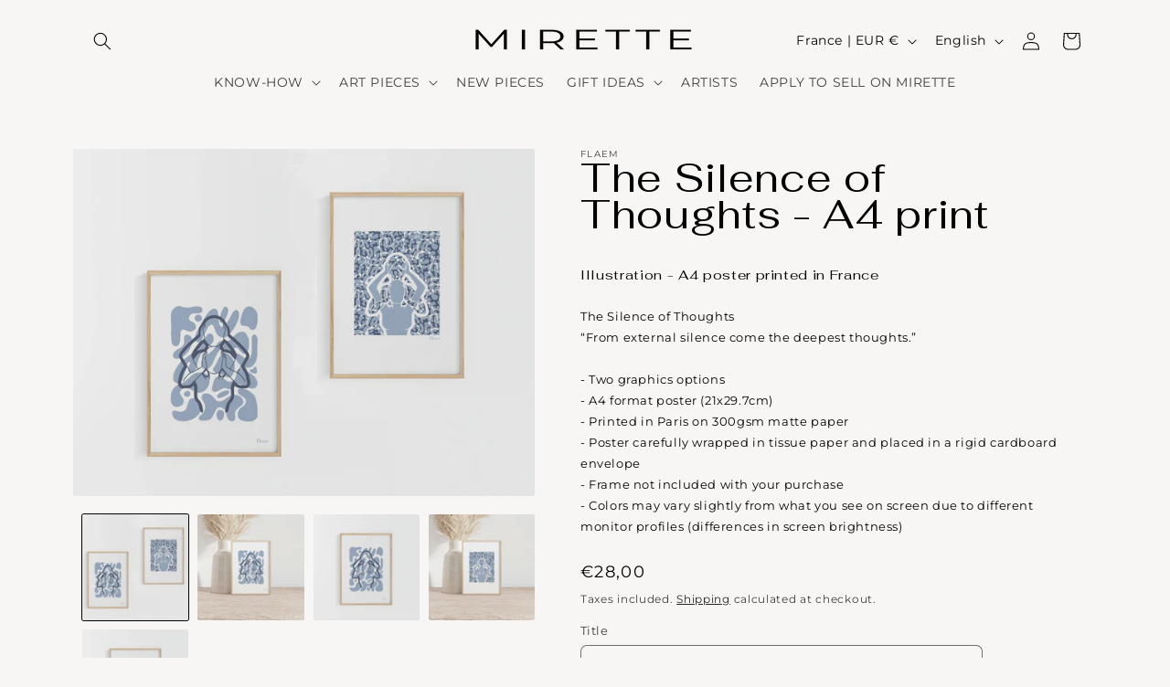

--- FILE ---
content_type: text/html; charset=utf-8
request_url: https://sp-seller.webkul.com/index.php?p=ajax_seller_profile_tag&callback=getAllConfigDetails&shop=mirette-arts.myshopify.com&main_id_product=8572414525789&show_seller_info=0&request_arr%5B%5D=sellProfileCallback&request_arr%5B%5D=getreviews&request_arr%5B%5D=getdeliveryday&request_arr%5B%5D=geSellerDescription&request_arr%5B%5D=geSellerDescription&request_arr%5B%5D=getSellerShippingZones&request_arr%5B%5D=getMinPurchaseQuantity&_=1769607598464
body_size: 1438
content:
getAllConfigDetails({"getreviews":"<span class='wk_seller_policy'><p class=\"p1\" style=\"margin: 0px; font-variant-numeric: normal; font-variant-east-asian: normal; font-variant-alternates: normal; font-kerning: auto; font-optical-sizing: auto; font-feature-settings: normal; font-variation-settings: normal; font-stretch: normal; font-size: 12px; line-height: normal; font-family: 'Helvetica Neue'; color: #454545;\"><span class=\"s1\"><b><span style=\"color: #000000;\"><a href=\"https://cdn.shopify.com/s/files/1/0628/0567/2141/files/CGV_FLAEM_-_MIRETTE.pdf?v=1693484313\" target=\"_blank\" rel=\"noopener noreferrer\" title=\"CGV\" style=\"color: #000000;\">CONDITIONS G&Eacute;N&Eacute;RALES DE VENTE</a></span><br /><br /></b><strong>MENTIONS L&Eacute;GALES&nbsp;</strong><b><br /></b></span></p>\r\n<p class=\"p2\" style=\"margin: 0px; font-variant-numeric: normal; font-variant-east-asian: normal; font-variant-alternates: normal; font-kerning: auto; font-optical-sizing: auto; font-feature-settings: normal; font-variation-settings: normal; font-stretch: normal; font-size: 12px; line-height: normal; font-family: 'Helvetica Neue'; color: #454545; min-height: 14px;\"></p>\r\n<p class=\"p1\" style=\"margin: 0px; font-variant-numeric: normal; font-variant-east-asian: normal; font-variant-alternates: normal; font-kerning: auto; font-optical-sizing: auto; font-feature-settings: normal; font-variation-settings: normal; font-stretch: normal; font-size: 12px; line-height: normal; font-family: 'Helvetica Neue'; color: #454545;\">Flaem - Camille Derreumaux EI est une entreprise individuelle, dont le si&egrave;ge social est situ&eacute; au 15 rue Chapon 75003 Paris France,&nbsp;num&eacute;ro de SIRET 524 597 218 00071 et repr&eacute;sent&eacute;e par Madame Camille Derreumaux, agissant et ayant les pouvoirs n&eacute;cessaires en tant que g&eacute;rante.</p></span>","sellProfileCallback":{"active":1,"sp_store_id":2482454,"sp_store_name":"Flaem","store_name_handle":"flaem","main_id_shop":47503,"review":null,"total_review":0,"start_color":"e9e3dc","end_color":"bb7d68","url_type":"/","seller_profile_type":1,"with_collection":1,"advance_feedback_option_status":0,"logo":"https://shopify-digital-delivery.s3.amazonaws.com/store_logo/2482454/kobykTTarQ.jpg","shop_logo":"https://shopify-digital-delivery.s3.amazonaws.com/seller_shop_logo/2482454/bFZp8pILlW.jpg","labels":{"Sold By":"Créé par"},"has_sp_page":88027103437,"store_front_url":false},"activeCustomerCallback":false,"badges":false,"getPayWhatYouWantStatus":false,"getPostcodeWiseShipping":false,"getMultipleShippingOnProductPage":false,"AllowCountrOriginOnProduct":false,"sellerProduct":true,"getdeliveryday":null,"geSellerDescription":"<div class=\"page\" title=\"Page 2\"><div class=\"layoutArea\"><div class=\"column\"><p><span style=\"font-family: verdana, geneva, sans-serif; font-size: 10pt;\">Bienvenue dans l'univers de Flaem, qui c&eacute;l&egrave;bre la flemme comme source de cr&eacute;ativit&eacute;. Ce moment d&rsquo;ennui volontaire qui devient source d&rsquo;introspection et d&rsquo;inspiration. </span></p></div></div></div>","getSellerShippingZones":"<div id=\"wk_zone_shipping\">Shipping Cost: </div><table><thead><tr><th >Zone(s)</th><th>Délais de livraison (en jours)</th><th >0.00-100.00(in €)</th></tr></thead><tbody><tr><td >France</td><td>4</td><td >0.00€</td></tr><tr><td >Union Européenne (hors France)</td><td>N/A</td><td >5.00€</td></tr></tbody></table>"})

--- FILE ---
content_type: text/javascript
request_url: https://cdn.shopify.com/extensions/019c03f2-c023-7af2-b624-38c0e0c73c57/shopify-express-boilerplate-94/assets/webrex-upsell.js
body_size: 18937
content:
(()=>{"use strict";const e=[{currency:"AFN",country_code:"AF",symbol:"؋",other_currency_symbol:"AFN",moneyFormat:"Af {{amount}}"},{currency:"AMD",country_code:"AM",symbol:"֏",other_currency_symbol:"AMD",moneyFormat:"{{amount}}"},{currency:"AZN",country_code:"AZ",symbol:"₼",other_currency_symbol:"AZN",moneyFormat:"₼{{amount}}"},{currency:"BHD",country_code:"BH",symbol:".د.ب",other_currency_symbol:"BHD",moneyFormat:"{{amount}} .د.ب"},{currency:"BDT",country_code:"BD",symbol:"৳",other_currency_symbol:"Tk",moneyFormat:"Tk {{amount}}"},{currency:"BTN",country_code:"BT",symbol:"Nu.",other_currency_symbol:"BTN",moneyFormat:"Nu {{amount}} BTN"},{currency:"BND",country_code:"BN",symbol:"B$",other_currency_symbol:"BND",moneyFormat:"${{amount}}"},{currency:"KHR",country_code:"KH",symbol:"៛",other_currency_symbol:"KHR",moneyFormat:"KHR{{amount}}"},{currency:"CNY",country_code:"CN",symbol:"¥",other_currency_symbol:"RMB",moneyFormat:"¥{{amount}}"},{currency:"GEL",country_code:"GE",symbol:"₾",other_currency_symbol:"GEL",moneyFormat:"{{amount}} GEL"},{currency:"INR",country_code:"IN",symbol:"₹",other_currency_symbol:"Rs",moneyFormat:"₹ {{amount}}"},{currency:"IDR",country_code:"ID",symbol:"Rp",other_currency_symbol:"IDR",moneyFormat:"{{amount_with_comma_separator}} IDR"},{currency:"IRR",country_code:"IR",symbol:"﷼",other_currency_symbol:"IRR",moneyFormat:"{{amount}} ﷼"},{currency:"IQD",country_code:"IQ",symbol:"ع.د",other_currency_symbol:"IQD",moneyFormat:"{{amount}} ع.د"},{currency:"ILS",country_code:"IL",symbol:"₪",other_currency_symbol:"NIS",moneyFormat:"₪{{amount}}"},{currency:"JPY",country_code:"JP",symbol:"¥",other_currency_symbol:"JPY",moneyFormat:"¥{{amount_no_decimals}}"},{currency:"JOD",country_code:"JO",symbol:"د.ا",other_currency_symbol:"JOD",moneyFormat:"{{amount}} JOD"},{currency:"KZT",country_code:"KZ",symbol:"₸",other_currency_symbol:"KZT",moneyFormat:"{{amount}} KZT"},{currency:"KWD",country_code:"KW",symbol:"د.ك",other_currency_symbol:"KWD",moneyFormat:"{{amount}} د.ك"},{currency:"KGS",country_code:"KG",symbol:"⃀",other_currency_symbol:"KGS",moneyFormat:"лв{{amount}}"},{currency:"LAK",country_code:"LA",symbol:"₭",other_currency_symbol:"LAK",moneyFormat:"₭ {{amount}}"},{currency:"LBP",country_code:"LB",symbol:"ل.ل",other_currency_symbol:"LBP",moneyFormat:"L.L.{{amount}}"},{currency:"MYR",country_code:"MY",symbol:"RM",other_currency_symbol:"MYR",moneyFormat:"RM{{amount}}"},{currency:"MVR",country_code:"MV",symbol:"Rf",other_currency_symbol:"MVR",moneyFormat:"Rf{{amount}}"},{currency:"MNT",country_code:"MN",symbol:"₮",other_currency_symbol:"MNT",moneyFormat:"{{amount_no_decimals}} ₮"},{currency:"MMK",country_code:"MM",symbol:"Ks",other_currency_symbol:"MMK",moneyFormat:"K{{amount}}"},{currency:"NPR",country_code:"NP",symbol:"रू",other_currency_symbol:"NPR",moneyFormat:"Rs{{amount}}"},{currency:"NZD",country_code:"NZ",symbol:"NZ$",other_currency_symbol:"NZD",moneyFormat:"${{amount}}"},{currency:"OMR",country_code:"OM",symbol:"﷼",other_currency_symbol:"OMR",moneyFormat:"{{amount_with_comma_separator}} OMR"},{currency:"PKR",country_code:"PK",symbol:"₨",other_currency_symbol:"PKR",moneyFormat:"Rs{{amount}}"},{currency:"PGK",country_code:"PG",symbol:"K",other_currency_symbol:"PGK",moneyFormat:"K {{amount}}"},{currency:"PHP",country_code:"PH",symbol:"₱",other_currency_symbol:"PHP",moneyFormat:"₱{{amount}}"},{currency:"QAR",country_code:"QA",symbol:"﷼",other_currency_symbol:"QAR",moneyFormat:"QAR {{amount_with_comma_separator}}"},{currency:"SAR",country_code:"SA",symbol:"﷼",other_currency_symbol:"SAR",moneyFormat:"﷼‎{{amount}}"},{currency:"SGD",country_code:"SG",symbol:"S$",other_currency_symbol:"SGD",moneyFormat:"S${{amount}}"},{currency:"KRW",country_code:"KR",symbol:"₩",other_currency_symbol:"KRW",moneyFormat:"₩{{amount_no_decimals}}"},{currency:"LKR",country_code:"LK",symbol:"Rs",other_currency_symbol:"LKR",moneyFormat:"Rs {{amount}}"},{currency:"SYP",country_code:"SY",symbol:"£S",other_currency_symbol:"SYP",moneyFormat:"£S {{amount}}"},{currency:"TWD",country_code:"TW",symbol:"NT$",other_currency_symbol:"TWD",moneyFormat:"${{amount}}"},{currency:"TJS",country_code:"TJ",symbol:"SM",other_currency_symbol:"TJS",moneyFormat:"TJS {{amount}}"},{currency:"THB",country_code:"TH",symbol:"฿",other_currency_symbol:"THB",moneyFormat:"{{amount}} THB"},{currency:"TRY",country_code:"TR",symbol:"₺",other_currency_symbol:"TRY",moneyFormat:"{{amount}} TL"},{currency:"TMT",country_code:"TM",symbol:"T",other_currency_symbol:"TMT",moneyFormat:"T {{amount}} TMT"},{currency:"AED",country_code:"AE",symbol:"د.إ",other_currency_symbol:"AED",moneyFormat:"د.إ{{amount}} AED"},{currency:"UZS",country_code:"UZ",symbol:"so'm",other_currency_symbol:"UZS",moneyFormat:"лв {{amount}}"},{currency:"VND",country_code:"VN",symbol:"₫",other_currency_symbol:"VND",moneyFormat:"{{amount_no_decimals_with_comma_separator}}₫"},{currency:"WST",country_code:"WS",symbol:"WS$",other_currency_symbol:"WST",moneyFormat:"WS$ {{amount}}"},{currency:"FJD",country_code:"FJ",symbol:"FJ$",other_currency_symbol:"FJD",moneyFormat:"${{amount}}"},{currency:"AUD",country_code:"AU",symbol:"A$",other_currency_symbol:"AUD",moneyFormat:"${{amount}}"},{currency:"SBD",country_code:"SB",symbol:"SI$",other_currency_symbol:"SBD",moneyFormat:"$ {{amount}}"},{currency:"TOP",country_code:"TO",symbol:"T$",other_currency_symbol:"TOP",moneyFormat:"T$ {{amount}}"},{currency:"KID",country_code:"KI",symbol:"K$",other_currency_symbol:"KID"},{currency:"TVD",country_code:"TV",symbol:"TV$",other_currency_symbol:"TVD",moneyFormat:"TV$ {{amount}} TVD"},{currency:"XPF",country_code:"PF",symbol:"₣",other_currency_symbol:"CFP",moneyFormat:"{{amount_no_decimals_with_comma_separator}} XPF"},{currency:"USD",country_code:"US",symbol:"$",other_currency_symbol:"US$",moneyFormat:"${{amount}}"},{currency:"CAD",country_code:"CA",symbol:"C$",other_currency_symbol:"CAD",moneyFormat:"${{amount}}"},{currency:"MXN",country_code:"MX",symbol:"$",other_currency_symbol:"Mex$",moneyFormat:"$ {{amount}}"},{currency:"BRL",country_code:"BR",symbol:"R$",other_currency_symbol:"BRL",moneyFormat:"R$ {{amount_with_comma_separator}}"},{currency:"ARS",country_code:"AR",symbol:"$",other_currency_symbol:"ARS",moneyFormat:"${{amount_with_comma_separator}}"},{currency:"CLP",country_code:"CL",symbol:"$",other_currency_symbol:"CLP",moneyFormat:"${{amount_no_decimals}}"},{currency:"COP",country_code:"CO",symbol:"$",other_currency_symbol:"COP",moneyFormat:"${{amount_with_comma_separator}}"},{currency:"PEN",country_code:"PE",symbol:"S/",other_currency_symbol:"PEN",moneyFormat:"S/. {{amount}}"},{currency:"UYU",country_code:"UY",symbol:"$U",other_currency_symbol:"UYU",moneyFormat:"${{amount_with_comma_separator}}"},{currency:"PYG",country_code:"PY",symbol:"₲",other_currency_symbol:"PYG",moneyFormat:"Gs. {{amount_no_decimals_with_comma_separator}}"},{currency:"BOB",country_code:"BO",symbol:"Bs.",other_currency_symbol:"BOB",moneyFormat:"Bs{{amount_with_comma_separator}}"},{currency:"VEF",country_code:"VE",symbol:"Bs.",other_currency_symbol:"VES",moneyFormat:"Bs. {{amount_with_comma_separator}}"},{currency:"CRC",country_code:"CR",symbol:"₡",other_currency_symbol:"CRC",moneyFormat:"₡ {{amount_with_comma_separator}}"},{currency:"GTQ",country_code:"GT",symbol:"Q",other_currency_symbol:"GTQ",moneyFormat:"Q{{amount}}"},{currency:"HNL",country_code:"HN",symbol:"L",other_currency_symbol:"HNL",moneyFormat:"L {{amount}}"},{currency:"NIO",country_code:"NI",symbol:"C$",other_currency_symbol:"NIO",moneyFormat:"C${{amount}}"},{currency:"SVC",country_code:"SV",symbol:"$",other_currency_symbol:"SVC",moneyFormat:"{{amount}} SVC"},{currency:"DOP",country_code:"DO",symbol:"RD$",other_currency_symbol:"DOP",moneyFormat:"RD$ {{amount}}"},{currency:"CUP",country_code:"CU",symbol:"$",other_currency_symbol:"CUP",moneyFormat:"₱ {{amount}}"},{currency:"BSD",country_code:"BS",symbol:"B$",other_currency_symbol:"BSD",moneyFormat:"BS${{amount}}"},{currency:"BBD",country_code:"BB",symbol:"Bds$",other_currency_symbol:"BBD",moneyFormat:"${{amount}}"},{currency:"TTD",country_code:"TT",symbol:"TT$",other_currency_symbol:"TTD",moneyFormat:"${{amount}}"},{currency:"JMD",country_code:"JM",symbol:"J$",other_currency_symbol:"JMD",moneyFormat:"${{amount}}"},{currency:"XCD",country_code:"AG",symbol:"EC$",other_currency_symbol:"XCD",moneyFormat:"${{amount}}"},{currency:"HTG",country_code:"HT",symbol:"G",other_currency_symbol:"HTG",moneyFormat:"G {{amount}}"},{currency:"GYD",country_code:"GY",symbol:"GY$",other_currency_symbol:"GYD",moneyFormat:"G${{amount}}"},{currency:"SRD",country_code:"SR",symbol:"$",other_currency_symbol:"SRD",moneyFormat:"$ {{amount}}"},{currency:"AWG",country_code:"AW",symbol:"ƒ",other_currency_symbol:"AWG",moneyFormat:"Afl{{amount}}"},{currency:"ANG",country_code:"CW",symbol:"ƒ",other_currency_symbol:"ANG",moneyFormat:"ƒ {{amount}}"},{currency:"BZD",country_code:"BZ",symbol:"BZ$",other_currency_symbol:"BZD",moneyFormat:"BZ${{amount}}"},{currency:"KYD",country_code:"KY",symbol:"CI$",other_currency_symbol:"KYD",moneyFormat:"${{amount}}"}];let t=!1;function n(e,t,n){if(e&&e.length>0){const o=n||document.head||document.getElementsByTagName("head")[0];let r=document.getElementById(t);r&&r.remove();const i=document.createElement("style");i.setAttribute("id",t),o.appendChild(i),i.type="text/css",i.styleSheet?i.styleSheet.cssText=e:i.appendChild(document.createTextNode(e))}}const o=["margin","marginTop","marginBottom","marginLeft","marginRight","padding","paddingTop","paddingBottom","paddingLeft","paddingRight","fontSize","height","width","top","left","right","bottom","lineHeight","maxHeight","maxWidth","minHeight","minWidth","gap","columnGap","rowGap","borderWidth","borderRadius","letterSpacing"],r=(e={})=>{const t={};for(const n in e){const r=e[n];t[n]=r,o?.includes(n)&&r?"number"==typeof r?t[n]=`${r}px`:"string"!=typeof r||r.includes("px")||r.includes("%")||(t[n]=`${r}px`):"height"!==n||isNaN(Number(r))||(t[n]=Number(r))}return t};function i(e){const t=`https://${Shopify.shop}/products/${e}`;window.open(t,"_blank")}const c=(e,t)=>e?.length+4>t?e?.slice(0,t)+"...":e,s=(e,t)=>void 0===e?t:e,a=(e,t,n,o)=>{if(t=s(t,2),n=s(n,","),o=s(o,"."),isNaN(e)||null==e)return 0;e=(e/100)?.toFixed(t);var r=e?.split("."),i=r?.[0]?.replace(/(\d)(?=(\d{3})+(?!\d))/g,"$1"+n);return i+(r?.[1]?o+r?.[1]:"")},l=()=>{try{return Shopify?.currency?.active?.toUpperCase()}catch(e){return null}},d=t=>{var n,o=/\{\{\s*(\w+)\s*\}\}/,r=window?.ws_up_sell_user?.money_format;switch(r?.match(o)?.[1]){case"amount":default:n=a(t,2);break;case"amount_no_decimals":n=a(t,0);break;case"amount_with_comma_separator":n=a(t,2,".",",");break;case"amount_no_decimals_with_comma_separator":n=a(t,0,",");break;case"amount_with_apostrophe_separator":n=a(t,2,"'",".");break;case"amount_no_decimals_no_comma_separator":n=a(t,0,"");break;case"amount_no_decimals_with_space_separator":n=a(t,0," ");break;case"amount_with_space_separator":n=a(t,2," ",",");break;case"amount_with_period_and_space_separator":n=a(t,2," ",".")}const i=e?.find((e=>e?.currency?.toUpperCase()===l())),c=e?.find((e=>e?.currency?.toUpperCase()===window?.ws_up_sell_user?.currency?.toUpperCase()));return c&&i&&l()!==window?.ws_up_sell_user?.currency?.toUpperCase()&&(r=r?.replaceAll(c?.currency,i?.currency),r=r?.replaceAll(c?.country_code,i?.country_code),r=r?.replaceAll(c?.symbol,i?.symbol),r=r?.replaceAll(c?.other_currency_symbol,i?.other_currency_symbol)),r?r?.replace(o,n):n},u=(e,t)=>{const n=e?.moneyFormat;return Number(t)?n?n?.replace(/\{\{\s*(\w+)\s*\}\}/,Number(t)?.toFixed(2)):`${e?.symbol} ${t}`:null},m=(e,t,n)=>{const o=e?.selectedVariant?.price;let r=null;n&&o>0&&("fixedAmount"===t?.discountValueType&&t?.discount>0?(r=o-t?.discount,r=Math.max(r,0)?.toFixed(2)):t?.discount>0&&(r=o-o*t?.discount/100,r=r?.toFixed(2)));let i,c,s=e?.selectedVariant?.featured_image,a=e?.selectedVariant?.altText;return t?.isCountryInMarket?(i=u(t?.marketCurrencyData,o),c=u(t?.marketCurrencyData,r)):(i=d(100*o),c=r?d(100*r):""),{originalPrice:i,discountedPrice:c,imageUrl:s,imageAlt:a}},p=(e,t)=>{if(!e||0===e.length)return{totalPrice:"$0.00",discountedPrice:"$0.00",discountedPercentage:"0%",discountedAmount:"$0.00"};let n=0,o=0,r=0;e.forEach((i=>{const c=Number(i?.selectedVariant?.price||i?.variants?.[0]?.price||0);n+=c;const s=((e,t,n)=>{let o=!t?.hideDiscount&&t?.discount>0&&(!e?.isXItem||e?.isXItem&&t?.applyDiscountToMainProduct)&&!e?.isExtraProduct;if(o&&t?.advancedDiscount?.enabled){const{showSpecificProductDiscount:r,filterType:i,filterProductsId:c,limitEnabled:s,maxItems:a=0,maxItemsAction:l}=t?.advancedDiscount;let d=[];if(r&&c?.length>0&&(d=c,"include"===i?o=o&&d?.includes(e?.gid):"exclude"===i&&(o=o&&!d?.includes(e?.gid))),s&&o){const c=t?.applyDiscountToMainProduct;let s=[...n];c||(s=s?.filter((e=>!e?.isMainProduct))),r&&d?.length>0&&("include"===i?s=s?.filter((e=>d?.includes(e?.gid))):"exclude"===i&&(s=s?.filter((e=>!d?.includes(e?.gid)))));const u=[...s]?.sort(((e,t)=>"higherPrice"===l?t?.price-e?.price:"lowerPrice"===l?e?.price-t?.price:0)),m=u?.slice(0,a)?.map((e=>e?.id));o=o&&m?.includes(e?.id)}}return o})(i,t,e);if(s){let e;"fixedAmount"===t?.discountValueType&&t?.discount>0?(e=c-t?.discount,e=Math.max(e,0)):e=c-c*t?.discount/100,o+=e,r+=c-e}else o+=c}));e[0];let i,c,s;if(t?.isCountryInMarket){i=u(t?.marketCurrencyData,n),c=u(t?.marketCurrencyData,o);const e=g(r,t?.marketCurrencyData);s=u(t?.marketCurrencyData,e)}else{i=d(100*n),c=o?d(100*o):"";const e={moneyFormat:window?.ws_up_sell_user?.money_format,symbol:window?.ws_up_sell_user?.symbol},t=g(r,e);s=u(e,t)}return{totalPrice:i,discountedPrice:i===c?"":c,discountedPercentage:"fixedAmount"===t?.discountValueType?"":r>0?t?.discount+"%":"",discountedAmount:"fixedAmount"===t?.discountValueType?s:"",originalPriceLineThrough:r>0?`<span style="text-decoration: line-through;">${i}</span>`:""}},y=(e,t)=>{if(!e)return e;let n=e;return n=n.replace(/<[^>]*>/g,""),n=n.replaceAll("&nbsp;"," "),n=n.replaceAll("${totalPrice}",t.totalPrice),n=n.replaceAll("${discountedPrice}",t.discountedPrice),n=n.replaceAll("${discountedPercentage}",t.discountedPercentage),n=n.replaceAll("${discountedAmount}",t.discountedAmount||""),n=n.replaceAll("${originalPriceLineThrough}",t.originalPriceLineThrough||""),n},_=(e,t,n,o)=>{const r=document.querySelectorAll(`#ws_up_sell_main_${e} .ws_checkbox input:checked`),i=(Array.from(r).map((e=>e.getAttribute("product_id"))),t.filter(((e,t)=>{const n=document.getElementById(`single-slide-${t}`),o=!n||!n.classList.contains("ws-removed-product")&&!n.classList.contains("ws-extra-product"),r=n?.querySelector(`.ws_checkbox input[product_id="${e.id}"]`),i=!r||r.checked;return o&&i}))),c=p(i,n);let s=o?.text||"Add to Cart";s&&(s.includes("${")||s.includes("&nbsp;"))&&(s=y(s,c));const a=document.querySelector(`#ws_up_sell_main_${e} .subDiv_button .ws-button-text`);a&&(a.innerHTML=s)},h=(e,t)=>{const n=document.createElement("input");n.setAttribute("type","hidden"),n.setAttribute("name","id"),n.classList.add("product-variant-id"),n.setAttribute("value",t?.id),e.appendChild(n);for(const[n,o]of Object.entries(t?.properties)){const t=document.createElement("input");t.type="hidden",t.name=`properties[${n}]`,t.value=String(o),e.appendChild(t)}return e},g=(e,t={})=>{let n=t?.moneyFormat||"";const o=Number(e);if(!Number.isFinite(o))return e;const r=!n.includes("_no_decimals"),i=r?2:0,c=o.toFixed(i);let s=".",a=",";n.includes("_with_comma_separator")?(s=",",a="."):n.includes("_with_space_separator")?(a=" ",s=n.includes("_with_period_and_space_separator")?".":","):n.includes("_with_apostrophe_separator")?a="'":n.includes("_no_comma_separator")&&(a="");let[l,d=""]=c?.split(".");return a&&(l=l?.replace(/\B(?=(\d{3})+(?!\d))/g,a)),r?l+s+d:l};function b(e,t,n,o,s,a,l,d,h,b,f){t?.selectedVariant||(t.selectedVariant=t?.variants?.[0]);const w=d&&!("bXgY"===o?.discountType&&"randomProduct"===o?.bXgYData?.yItemSettings?.giveDiscountTo),{originalPrice:v,discountedPrice:x,imageUrl:T,imageAlt:$}=m(t,o,w),P=a?.find((e=>"button"===e?.fieldType)),D=document.createElement("div");D.classList.add("product-preview-children-container"),D.id=`product-preview-children-container-${n}`;const C=document.createElement("div");C.classList.add("product-preview-image-container"),C.id=`product-preview-image-container-${n}`,C.style.setProperty("--gap",`${e?.imageSettings?.gap}px`);const L=document.createElement("img");L.src=T,L.alt=c($,10),L.classList.add("single-product-image");let A={};if("horizontal"===o?.layOut&&(A={height:e?.imageSettings?.width?`${e?.imageSettings?.width}px`:"10px"}),"bundle"===o?.format){let e=t?.isXItem&&!o?.hideDiscount,r=Number(o?.minimumProductForDiscount);"bXgY"!==o?.discountType?e=e||r>=b:r=Number(o?.bXgYData?.xItemSettings?.quantity);const i=document.createElement("div");i.classList.add("ws_checkbox"),i.id=`ws_checkbox_${n}`,i.innerHTML=`\n  <input type="checkbox" checked ${e?"disabled":"enabled"}  class="ws_checkbox_input ${t?.isXItem?"main_product":"sub_product"}" product_id="${t?.id}" hasDiscount="${d}" />\n  <span class="ws_checkmark"></span>\n`,i.addEventListener("click",(e=>{const t=document.getElementById(`ws_checkbox_${n}`).querySelector("input"),i=t.checked;t.checked=!i;const c=[...document.querySelectorAll(`#ws_up_sell_main_${h} .ws_checkbox input:checked`)],s=c?.filter((e=>{const t=e.closest('[id^="single-slide-"]');if(!t)return!1;const n=t.classList.contains("ws-removed-product"),o=t.classList.contains("ws-extra-product");return!n&&!o})),a=document.querySelector(`#ws_up_sell_main_${h} .subDiv_button.add-to-cart-button`);a&&(s?.length<r?(a.disabled=!0,a.classList.add("disable-bundle")):(a.disabled=!1,a.classList.remove("disable-bundle")));const l=document.querySelector(`#ws_up_sell_main_${h} .subDiv_button`);if(l){const e=JSON.parse(l.getAttribute("data-all-products")||"[]"),t=JSON.parse(l.getAttribute("data-button-settings")||"{}");_(h,e,o,t)}})),C.appendChild(i)}L.id=`single-product-image-${n}`,Object.assign(L.style,{...A,...r(e?.imageSettings)}),L.addEventListener("click",(()=>i(t?.handle))),C.appendChild(L);const I=document.createElement("div");I.classList.add("product-preview-title-container"),I.id=`product-preview-title-container-${n}`,D.appendChild(C);const E=document.createElement("div");E.classList.add("product-preview-title"),E.id=`product-preview-title-${n}`,Object.assign(E.style,r(e?.titleSettings)),E.addEventListener("click",(()=>i(t?.handle))),E.innerHTML=t?.title||"Product Title",I.appendChild(E);const k=document.createElement("div");k.classList.add("product-preview-price-container"),k.id=`product-preview-price-container-${n}`,Object.assign(k.style,r(e?.originalPriceSettings));const F=document.createElement("div");F.classList.add("price-block"),F.id=`price-block-${n}`;const M=document.createElement("p");M.classList.add("discounted-price"),M.id=`discounted-price-${n}`,M.innerHTML=x,Object.assign(M.style,r(e?.comparePriceSettings));const N=document.createElement("p");if(N.classList.add("original-price"),N.id=`original-price-${n}`,N.innerHTML=v,Object.assign(N.style,r(e?.originalPriceSettings)),x&&(N.style.textDecoration="line-through"),x?(F.appendChild(M),F.appendChild(N)):F.appendChild(N),k.appendChild(F),w&&o?.convertedMessage){const t=document.createElement("p");t.classList.add("discount-message"),t.id=`discount-message-${n}`,t.innerHTML="fixedAmount"===o?.discountValueType?(e=>{let{discountMessage:t,discount:n,isCountryInMarket:o,marketCurrencyData:r}=e;const i=o?r:{moneyFormat:window?.ws_up_sell_user?.money_format,symbol:window?.ws_up_sell_user?.symbol};return["{{ discount }}","{{discount }}","{{ discount}}","{{discount}}"]?.map((e=>{if(t?.includes(e)&&n>0){const o=g(n,i),r=u(i,o);t=t?.replaceAll(e,r)}})),t})(o):o?.convertedMessage,Object.assign(t.style,r(e?.discountMessage)),k.appendChild(t)}if(I.appendChild(k),t?.variants&&t?.variants?.length>1){const e=document.createElement("select");if(e.classList.add("variant-selector"),e.id=`variant-selector-${n}`,e.value=t?.variants?.[0]?.id,e.innerHTML=t?.variants?.map((e=>`<option key=${e?.id} value=${e?.id}>${e?.title||t?.title}</option>`)),e.addEventListener("change",(e=>{const r=Number(e.target.value),i=t?.variants?.find((e=>e.id===r));if(i?.id){t.selectedVariant=i;const{originalPrice:e,discountedPrice:r,imageUrl:s,imageAlt:a}=m(t,o,w);L.src=s,M.innerHTML=r,N.innerHTML=e,L.alt=c(a,10);const l=document.querySelector(`#ws_up_sell_main_${h} .subDiv_button`);if(l){const e=JSON.parse(l.getAttribute("data-all-products")||"[]");e.forEach((e=>{e.id===t.id&&(e.selectedVariant=i)})),l.setAttribute("data-all-products",JSON.stringify(e));const n=JSON.parse(l.getAttribute("data-button-settings")||"{}");_(h,e,o,n)}const d=document.querySelector(`#individual-button-${n}`);if(d){const e=p([t],o);let n=P?.text||"Add to Cart";n&&(n.includes("${")||n.includes("&nbsp;"))&&(n=y(n,e)),d.innerHTML=`${n||"Add to Cart"}<span class="ws-tooltip">Pick to enable</span>`}}})),t?.isMainProduct){const t=new URLSearchParams(window.location.search).get("variant");t&&(e.value=t,e.dispatchEvent(new Event("change")));let n=t;setInterval((()=>{const t=new URLSearchParams(window.location.search).get("variant");t&&t!==n&&(n=t,e.value=t,e.dispatchEvent(new Event("change")))}),500)}I.appendChild(e)}if(C.appendChild(I),P){const e=document.createElement("div");e.classList.add("individual-button-container"),e.id=`individual-button-container-${n}`;const i=document.createElement("button");i.classList.add("individual-button","add-to-cart-button");const c=`individual-button-${n}`;i.setAttribute("data-product-id",t?.id),i.id=c,Object.assign(i.style,{cursor:"pointer",...r(P)}),i.addEventListener("click",(()=>{S({...t,...t?.selectedVariant,showDiscountInProduct:d},l,c,!0,h,o,f)}));const s=p([t],o);let a=P?.text||"Add to Cart";a&&(a.includes("${")||a.includes("&nbsp;"))&&(a=y(a,s));const u=`<div class="ws-button-text">${a}</div>`,m='<span class="ws_spinner">\n  <svg viewBox="0 0 44 44" xmlns="http://www.w3.org/2000/svg">\n    <path\n      fill="white"\n      d="M15.542 1.487A21.507 21.507 0 00.5 22c0 11.874 9.626 21.5 21.5 21.5 9.847 0 18.364-6.675 20.809-16.072a1.5 1.5 0 00-2.904-.756C37.803 34.755 30.473 40.5 22 40.5 11.783 40.5 3.5 32.217 3.5 22c0-8.137 5.3-15.247 12.942-17.65a1.5 1.5 0 10-.9-2.863z"\n    ></path>\n  </svg>\n</span>',_=`<span class="item-added-cart">\n  <svg viewBox="0 0 20 20" class="item-added-icon" style="width: 18px;">\n    <path\n      fill="white"\n      fill-rule="evenodd"\n      d="M15.78 5.97a.75.75 0 0 1 0 1.06l-6.5 6.5a.75.75 0 0 1-1.06 0l-3.25-3.25a.75.75 0 1 1 1.06-1.06l2.72 2.72 5.97-5.97a.75.75 0 0 1 1.06 0Z"\n    ></path>\n  </svg>\n  <span class="item-added-text">${P?.afterAddToCartText||"Add"}</span>\n</span>`;i.innerHTML=`\n    ${u}\n    ${m}\n    ${_}\n    `,i.classList.add("item-not-added-cart"),e.appendChild(i),D.appendChild(e)}return D}const f=async(e=!1)=>{try{const t=await fetch("/cart.js"),n=await t.json();if(e){const e=document.querySelectorAll(".cart-count-bubble, .cart-count, .cart-items, .cart-live-region-text, .cart-footer, #cart-live-region-text, #cart-count-bubble, #cart-count, #cart-items, #cart-footer, .site-header__cart-toggle .cart-item-count-header--quantity");if(e?.length>0)e.forEach((e=>e.textContent=n?.item_count));else{const e=document.querySelectorAll("#cart-icon-bubble, .header__icon.header__icon--cart");if(e?.length>0){const t=document.createElement("div");t.classList.add("cart-count-bubble"),t.innerHTML=`\n        <span aria-hidden="true">${n?.item_count}</span>\n        <span class="visually-hidden">${n?.item_count} item</span>`,e.forEach((e=>e.appendChild(t)))}}}return n}catch(e){return console.error("Error fetching cart:",e),null}},w=e=>{try{return e?.getSectionsToRender()?.map((e=>e?.id))}catch(e){return console.error("error= in getCartSections==",e),"cart-items,cart-icon-bubble,cart-live-region-text,cart-footer"}},v=async e=>{try{const t='form[action^="/cart/add"][method="post"]:not(.is-ws-product-form)',n=[...document.querySelectorAll(t)].pop()?.parentElement;let o=null;if(o=window?.customElements?.get("product-form")||n?((e,t)=>{try{const n=t?.cloneNode(!0);n.classList.add("ws-product-form"),n.classList.remove("product-form");const o=n.querySelector('button[type="submit"]').parentElement;o.childNodes.forEach((e=>{"BUTTON"===e.tagName&&"submit"===e.type||e.remove()}));const r=n.querySelector("form");return r.classList.add("is-ws-product-form"),r.childNodes.forEach((e=>{("INPUT"!==e.tagName||"type"!==e.name&&"utf8"!==e.name)&&e.remove()})),r.appendChild(o),h(r,e),n}catch(e){return console.error("error=== in get Product form data",e),null}})(e,n):(e=>{try{const t=document.createElement("product-form");t.classList.add("ws-product-form");const n=document.createElement("div");n.classList.add("product-form__error-message-wrapper"),n.hidden=!0,t.appendChild(n),n.innerHTML='\n   <span class="svg-wrapper"\n      ><svg class="icon icon-error" viewBox="0 0 13 13">\n        <circle cx="6.5" cy="6.5" r="5.5" stroke="#fff" stroke-width="2"></circle>\n        <circle cx="6.5" cy="6.5" r="5.5" fill="#EB001B" stroke="#EB001B" stroke-width=".7"></circle>\n        <path\n          fill="#fff"\n          d="m5.874 3.528.1 4.044h1.053l.1-4.044zm.627 6.133c.38 0 .68-.288.68-.656s-.3-.656-.68-.656-.681.288-.681.656.3.656.68.656"\n        ></path>\n        <path\n          fill="#fff"\n          stroke="#EB001B"\n          stroke-width=".7"\n          d="M5.874 3.178h-.359l.01.359.1 4.044.008.341h1.736l.008-.341.1-4.044.01-.359H5.873Zm.627 6.833c.56 0 1.03-.432 1.03-1.006s-.47-1.006-1.03-1.006-1.031.432-1.031 1.006.47 1.006 1.03 1.006Z"\n        ></path>\n      </svg>\n    </span>\n    <span class="product-form__error-message"></span>\n  ';const o=document.createElement("form");o.setAttribute("method","post"),o.setAttribute("action","/cart/add"),o.setAttribute("accept-charset","UTF-8"),o.setAttribute("class","form"),o.setAttribute("enctype","multipart/form-data"),o.setAttribute("novalidate","novalidate"),o.setAttribute("data-type","add-to-cart-form"),o.classList.add("is-ws-product-form");const r=document.createElement("input");r.setAttribute("type","hidden"),r.setAttribute("name","form_type"),r.setAttribute("value","product"),o.appendChild(r);const i=document.createElement("input");i.setAttribute("type","hidden"),i.setAttribute("name","utf8"),i.setAttribute("value","✓"),o.appendChild(i),h(o,e);const c=document.createElement("div");let s=document.createElement("button");s.setAttribute("type","submit"),s.setAttribute("name","add");const a=document.createElement("div");return a.classList.add("loading__spinner","hidden"),s.appendChild(a),c.appendChild(s),o.appendChild(c),t.appendChild(o),t}catch(e){return console.error("error=== in createNewProductForm",e),null}})(e),o){document.body.appendChild(o);const e=o.querySelector("button[type='submit']");return e.click(),e.classList.contains("loading")?await new Promise((t=>{const n=Date.now(),o=setInterval((()=>{const r=Date.now()-n;(!e.classList.contains("loading")||r>=3e4)&&(clearInterval(o),t())}),1e3)})):await new Promise((e=>setTimeout(e,1e4))),document.body.removeChild(o),!0}return!1}catch(e){return console.error("error= in createAndClickForm==",e),!1}},x=async(e,t=!1)=>{try{let n=!1;if(t&&(n=await v(e[0])),!n){const n=document.querySelector("cart-notification")||document.querySelector("cart-drawer")||document.querySelector("dialog.cart-drawer__dialog")||document.querySelector("cart-drawer-component"),o=await fetch("/cart/add.js",{method:"POST",headers:{"Content-Type":"application/json"},body:JSON.stringify({items:e,sections:w(n)})});t&&(async(e,t)=>{try{const n=await t.json();n?.items?.map((t=>{e.renderContents({...t,sections:n?.sections})})),e&&e?.classList?.contains("is-empty")&&e.classList.remove("is-empty")}catch(e){console.error("error= in updateCartDrawer==",e),f(!0)}})(n,o)}}catch(e){console.error("error= in addItemToCart==",e),f(!0)}};async function S(e,t,n,o,r,i,c){try{const s=document.querySelector(`#ws_up_sell_main_${r} #${n}`);if(s&&(s.classList.add("ws_loading"),s.classList.remove("ws_disabled"),s.classList.remove("item-not-added-cart")),o){const n=[{id:e?.id,quantity:1,properties:{__ws_funnelId:t,__ws_mainProductId:e?.mainProductFunnelId,__ws_hasDiscount:e?.showDiscountInProduct,__ws_isXItem:e?.isXItem,__ws_isYItem:e?.isYItem,__ws_funnelType:"productUpsell"}}];await x(n,!0)}else{const n=document.querySelectorAll(`#ws_up_sell_main_${r} .ws_checkbox input:checked`),o=[],i=[];n?.forEach((e=>{const t=e?.getAttribute("product_id");o.push(Number(t)),"true"===e?.getAttribute("hasDiscount")&&i.push(Number(t))}));const c=e?.filter((e=>o.includes(e?.id))),s=c?.map(((e,n)=>({id:e?.selectedVariant?.id||e?.variants?.[0]?.id,quantity:1,properties:{__ws_funnelId:t,__ws_mainProductId:e?.mainProductFunnelId,__ws_hasDiscount:i?.includes(e?.id),__ws_isXItem:e?.isXItem,__ws_isYItem:e?.isYItem,__ws_funnelType:"productUpsell"}}))),a=s?.slice(0,-1),l=s?.slice(-1);a?.length&&await x(a,!1),l?.length&&await x(l,!0)}s&&(s.disabled=!0,s.classList.add("ws_disabled"),s.classList.remove("ws_loading"),s.classList.remove("item-not-added-cart"));if(document.querySelectorAll(`#ws_up_sell_main_${r} .ws_checkbox input.ws_checkbox_input:not(:disabled)`).forEach((e=>e.disabled=!0)),i?.addDiscountIfMainProductInCart&&i?.discount>0&&c&&!i?.hideDiscount){const e=await f(),t=c?.handle||Z(window.location.href),n=e?.items?.some((e=>e?.handle===t));n||function(e=4e3){let t=document.body.querySelector(".ws_toast_container");t&&(setTimeout((()=>{t.classList.remove("hide"),t.classList.add("show")}),100),setTimeout((()=>{t.classList.add("hide"),t.classList.remove("show")}),e))}(6e3)}}catch(e){console.error("Error in prepareAndAddItemInCart:",e)}}function T(e,t,n,o,i,c,s,a=0){const l=i?.discountSettings,d=i?.productSelection,u=i?.funnelSettings,{background:m,...p}=e,y=document.createElement("div");y.classList.add(`subDiv_${e?.fieldType}`),y.id=`subDiv_${e?.fieldType}_${t}`,Object.assign(y.style,r(p)),y.style.gap="0px";const h=document.createElement("div");h.classList.add("main-product-div"),h.id=`main-product-div-${t}`,Object.assign(h.style,r(p));const g=document.createElement("div");g.classList.add("recommended-product-div"),g.id=`recommended-product-div-${t}`,Object.assign(g.style,r(p));const f=n?.filter((e=>e?.isXItem))?.length,w=n?.filter((e=>e?.isYItem))?.length,v=(n?.filter((e=>!e?.isMainProduct))||[]).map((e=>e?.gid));Array.isArray(n)&&n?.map(((t,o)=>{const{layOut:a,applyDiscountToMainProduct:m}=l;let p=!l?.hideDiscount&&l?.discount>0,y=p&&"carousel"!==a&&f>0&&w>0&&t?.isXItem,x=p&&((e,t)=>(!e?.isXItem||e?.isXItem&&t)&&!e?.isExtraProduct)(t,m);x=((e,t,n,o)=>{if(e?.advancedDiscount?.enabled){const{showSpecificProductDiscount:r,filterType:i,filterProductsId:c,limitEnabled:s,maxItems:a=0,maxItemsAction:l}=e?.advancedDiscount;let d=[];if(r&&c?.length>0&&(d=c,"include"===i?o=o&&d?.includes(t?.gid):"exclude"===i&&(o=o&&!d?.includes(t?.gid))),s&&o){const c=e?.applyDiscountToMainProduct;let s=[...n];c||(s=s?.filter((e=>!e?.isMainProduct))),r&&d?.length>0&&("include"===i?s=s?.filter((e=>d?.includes(e?.gid))):"exclude"===i&&(s=s?.filter((e=>!d?.includes(e?.gid)))));const u=[...s]?.sort(((e,t)=>"higherPrice"===l?t?.price-e?.price:"lowerPrice"===l?e?.price-t?.price:0)),m=u?.slice(0,a),p=m?.map((e=>e?.id));o=o&&p?.includes(t?.id)}}return o})(l,t,n,x);const S=document.createElement("div");if(S.classList.add("single-slide"),t?.isHiddenExtra&&S.classList.add("ws-extra-product"),S.id=`single-slide-${o}`,Object.assign(S.style,r(e)),0===o&&S.classList.add("active"),v.includes(t?.gid)&&"carousel"!==l?.layOut&&!0===d?.enableRemoveButton&&n.length>Number(d?.numberOfProductsToShow)){const e=document.createElement("button");e.className="ws_remove_product_btn",e.innerHTML="×",e.onclick=()=>{S.style.width;S.classList.add("ws-removed-product");const e=document.querySelector(`#ws_up_sell_main_${c}`),t=e?.querySelector(".ws-extra-product");t&&t.classList.remove("ws-extra-product");const n=e?.querySelectorAll(".ws-extra-product");if(!n||0===n.length){const t=e?.querySelectorAll(".ws_remove_product_btn");t?.forEach((e=>{e.style.display="none"}))}const o=document.querySelector(`#ws_up_sell_main_container_${c}`),r=o?.classList.contains("horizontal");if(r){const t=e?.getAttribute("data-parent-width");t&&function(e,t){const n=document.querySelectorAll(`#ws_up_sell_main_${e} .single-slide:not(.ws-removed-product):not(.ws-extra-product)`);if(!n?.length)return;let o=0;n?.forEach((e=>{e?.clientWidth>o&&(o=e?.clientWidth)}));const r=document.querySelector(`#ws_up_sell_main_${e} .recommended-product-div`),i=$(r),c=document.querySelector(`#ws_up_sell_main_container_${e} .ws_plus_icon_container`),s=$(c)+(c?.clientWidth||0),a=document.querySelector(`#ws_up_sell_main_${e} .ws_up_sell_subDiv:has(.subDiv_productPreview)`)?.clientWidth,l=(a-i-s)/n?.length,d=t-o*n?.length,u=l>o?l:d>100?o:l;n.forEach(((e,t)=>{const n=$(e,["marginLeft","marginRight"]),o=$(e,["paddingLeft","paddingRight"]);e.style.width=`${u+n}px`;const r=e.querySelector(".product-preview-title-container");r&&(r.style.width=u-o+"px")}))}(c,parseFloat(t))}setTimeout((()=>{const e=document.querySelector(`#ws_up_sell_main_${c} .subDiv_button`);if(e&&(_(c,JSON.parse(e.getAttribute("data-all-products")||"[]"),l,JSON.parse(e.getAttribute("data-button-settings")||"{}")),"bundle"===l?.format&&"bXgY"!==l?.discountType)){const t=Number(l?.minimumProductForDiscount),n=[...document.querySelectorAll(`#ws_up_sell_main_${c} .ws_checkbox input:checked`)];(n?.filter((e=>{const t=e.closest('[id^="single-slide-"]');return!!t&&(!t.classList.contains("ws-removed-product")&&!t.classList.contains("ws-extra-product"))}))?.length||0)>=t?(e.disabled=!1,e.classList.remove("disable-bundle")):(e.disabled=!0,e.classList.add("disable-bundle"))}}),0)},S.appendChild(e)}const T=b(e,t,o,l,0,u?.formData,i?._id,x,c,n?.length,s);S.appendChild(T),y?h.appendChild(S):g.appendChild(S)}));let x=!1;if(h?.children?.length>0){const e=n?.find((e=>e?.isMainProduct));let o=l?.suggestionMessage;o&&(o=o.replaceAll("${mainProductTitle}",e?.title||""),o=o.replaceAll("${discountPercentage}",l?.discount||""),o=o.replaceAll("${startBold}","<b>"),o=o.replaceAll("${endBold}","</b>"));const r=o;x="horizontal"===l?.layOut&&r,y.appendChild(h);const i=document.createElement("div");i.classList.add("ws_plus_icon_container"),i.id=`ws_plus_icon_container_${t}`,i.innerHTML=`\n    <div class="ws_plus_icon" id="ws_plus_icon_${t}">\n      <svg viewBox="0 0 20 20" style="width: 20px; height: 20px">\n        <path\n        d="M10.75 5.75c0-.414-.336-.75-.75-.75s-.75.336-.75.75v3.5h-3.5c-.414 0-.75.336-.75.75s.336.75.75.75h3.5v3.5c0 .414.336.75.75.75s.75-.336.75-.75v-3.5h3.5c.414 0 .75-.336.75-.75s-.336-.75-.75-.75h-3.5v-3.5Z"\n        ></path>\n      </svg>\n    </div>\n      `,y.appendChild(i)}return g?.children?.length>0&&y.appendChild(g),o.appendChild(y),((e,t)=>{const n=document.body;let o=n.querySelector(".ws_toast_container");o||(o=document.createElement("div"),o.classList.add("ws_toast_container","hide"),Object.assign(o.style,r(e))),o.innerHTML=`\n    <svg class="ws_toast_icon" viewBox="0 0 20 20" fill="currentColor">\n    <path fill-rule="evenodd" d="M18 10a8 8 0 11-16 0 8 8 0 0116 0zm-7-4a1 1 0 11-2 0 1 1 0 012 0zM9 9a1 1 0 000 2v3a1 1 0 001 1h1a1 1 0 100-2v-3a1 1 0 00-1-1H9z" clip-rule="evenodd" />\n  </svg>\n    <span class="ws_toast_message">${e?.text?.replaceAll("{mainProductTitle}",t)}</span>\n    <svg class="ws_toast_close" viewBox="0 0 20 20" fill="currentColor">\n    <path fill-rule="evenodd" d="M10 8.586l4.95-4.95a1 1 0 111.414 1.414L11.414 10l4.95 4.95a1 1 0 01-1.414 1.414L10 11.414l-4.95 4.95a1 1 0 01-1.414-1.414L8.586 10l-4.95-4.95A1 1 0 115.05 3.636L10 8.586z" clip-rule="evenodd"/>\n  </svg>\n  `,n.appendChild(o);const i=o.querySelector(".ws_toast_close");i&&i.addEventListener("click",(()=>{o.classList.add("hide"),o.classList.remove("show")}))})(e?.suggestNoteSettings,s?.title),!1}const $=(e,t)=>{const n=t||["paddingLeft","paddingRight","marginLeft","marginRight","borderWidth","gap"];if(!e)return 0;const o=window.getComputedStyle(e),r=e=>{if(!e)return 0;const t=parseFloat(e.replace("px",""));return isNaN(t)?0:t};let i=0;return n.map((t=>{i+="gap"===t?r(o?.gap)*(e?.childNodes?.length-1):r(o?.[t])})),i};function P(e,t,n,o,r){let i,c,s,a=!1;if(e?.selectorSettings?.selector&&(i=document.querySelector(e?.selectorSettings?.selector),i&&(a=!0,c=e?.selectorSettings?.position)),!i&&o?.checkAndShowInDrawer){const n=(e=>{if(!document.querySelector(".ws_cart_drawer_up_sell")){const t=[...e?.selector?[e]:[],{selector:"form[action$='/cart']",position:"after"},{selector:"Drawer__Footer",position:"after"},{selector:"drawer__footer",position:"after"}];let n,o;return t?.map((e=>{const t=document.querySelector(e?.selector);!n&&t&&(n=t,o=e?.position)})),{parentDiv:n,alreadyAddedInDrawer:!1,appendPosition:o}}return{parentDiv:null,alreadyAddedInDrawer:!0}})(e?.cartDrawerSettings);if(n?.alreadyAddedInDrawer)return;n?.parentDiv&&(i=n?.parentDiv,t.classList.add("ws_cart_drawer_up_sell"),t.style.display=r?.items?.length?"block":"none",c=n?.appendPosition)}if(!i){const e="bundle"===o?.format?".webrex-frequently-together-block:not(.done)":".webrex-cross-sell-block:not(.done)";i=document.querySelector(e)}if(!i){const e=[...document.querySelectorAll('form[action^="/cart/add"]')];i=e?.length>3?e?.[1]?.parentNode:e?.pop()?.parentNode}s=i?i?.clientWidth||i?.parentElement?.clientWidth:document?.body?.clientWidth;let l=o?.layOut;if(i){if(c){const e={after:()=>i.parentNode.insertBefore(t,i.nextSibling),before:()=>i.parentNode.insertBefore(t,i),first_child:()=>i.insertBefore(t,i.firstChild),last_child:()=>i.appendChild(t)};(e[c]||e.last_child)()}else i.appendChild(t);i.classList.add("done")}else document.body.appendChild(t);const d=document.querySelector(`#ws_up_sell_main_${n}`);d&&d.setAttribute("data-parent-width",s);const u=document.querySelectorAll(`#ws_up_sell_main_${n} .single-slide:not(.ws-removed-product):not(.ws-extra-product)`)?.length;if(("horizontal"===o?.layOut&&d?.clientWidth>s&&s/u<150||window.ws_up_sell_user.addCartdrawerUpsellInVerticle&&o?.checkAndShowInDrawer&&"horizontal"===o?.layOut)&&(l="vertical",t.classList.remove("horizontal"),t.classList.add("vertical")),d?.clientWidth>s&&"horizontal"===l){document.querySelectorAll(`#ws_up_sell_main_${n} .product-preview-title`).forEach((e=>{e.style.whiteSpace="inherit"}))}if(i&&d){const e=i?.clientWidth,t=d?.clientWidth;e-t<=350||"horizontal"===l?(d.style.width="100%",d.style.display="inline-block"):"carousel"===l&&(d.style.minWidth="500px",d.style.display="inline-block")}if("horizontal"!==l){const e=document.querySelector(`#ws_up_sell_main_${n} .product-preview-children-container`),t=document.querySelector(`#ws_up_sell_main_${n} .individual-button-container`)?.clientWidth,o=document.querySelector(`#ws_up_sell_main_${n} .ws_checkbox`)?.clientWidth||0,r=document.querySelector(`#ws_up_sell_main_${n} .product-preview-image-container`),i=$(e),c=e?.clientWidth-t-i-o;document.querySelectorAll(`#ws_up_sell_main_${n} .product-preview-image-container`).forEach((e=>{e.style.width=c+"px"}));const s=document.querySelector(`#ws_up_sell_main_${n} .single-product-image`)?.clientWidth,a=document.querySelectorAll(`#ws_up_sell_main_${n} .product-preview-title-container`),l=$(r),d=c-s-l-o;a.forEach((e=>{e.style.width=d+"px"}))}else{let e=0;const t=document.querySelectorAll(`#ws_up_sell_main_${n} .single-slide:not(.ws-removed-product):not(.ws-extra-product)`);t?.forEach((t=>{t?.clientWidth>e&&(e=t?.clientWidth)}));const o=document.querySelector(`#ws_up_sell_main_${n} .recommended-product-div`),r=$(o),i=document.querySelector(`#ws_up_sell_main_container_${n} .ws_plus_icon_container`),c=$(i)+(i?.clientWidth||0),a=document.querySelector(`#ws_up_sell_main_${n} .ws_up_sell_subDiv:has(.subDiv_productPreview)`)?.clientWidth,l=(a-r-c)/t?.length,d=l>e?l:s-e*t?.length>100?e:l;t.forEach(((e,t)=>{const o=$(e,["marginLeft","marginRight"]),r=$(e,["paddingLeft","paddingRight"]);e.style.width=`${d+o}px`;const i=document.querySelector(`#ws_up_sell_main_${n} #product-preview-title-${t}`);i&&(i.style.width=d-r+"px")}))}const m=document.querySelector(`#ws_up_sell_main_${n}`)?.clientWidth,p=document.querySelector(`#upper_title_container_${n}`),y=p?.clientWidth;p&&(m>y||i?.clientWidth<y||"carousel"===l)&&(p.style.width=`${m}px`)}function D(e,t){let n=document.querySelectorAll(`#ws_up_sell_main_${t} .single-slide:not(.ws-removed-product):not(.ws-extra-product)`),o=0;n?.forEach(((e,t)=>{e?.classList?.contains("active")&&(o=t)}));const r=(o+e+n.length)%n.length;n[o]?.classList?.remove("active"),n[r]?.classList?.add("active")}function C(e,t,o,i,c,s=0){const a=e?.discountSettings,l=e?.funnelSettings,d=document.createElement("div");d.id=`ws_up_sell_main_container_${o}`,d.classList.add("ws_up_sell_main_container",a?.layOut,a?.format),n(e?.otherSettings?.customCss,`containerCss_${o}`,d);const u=document.createElement("div");u.classList.add("upper_title_container"),u.id=`upper_title_container_${o}`;const m=document.createElement("div");if(m.classList.add("upper_title"),m.id=`upper_title_${o}`,Object.assign(m.style,r(l?.upperTitleSettings)),m.innerHTML=a?.upperTitle,u.appendChild(m),"carousel"===a?.layOut&&t?.length>1){const e=document.createElement("div");e.classList.add("carousel-controls"),e.id=`carousel-controls_${o}`;const t=document.createElement("div");t.classList.add("carousel-arrow","left"),t.id=`carousel-arrow-left_${o}`,t.addEventListener("click",(()=>{D(-1,o),c(-1)})),t.innerHTML=' \n      <span class="ws_carousel_icon"\n        ><svg viewBox="0 0 20 20"  focusable="false" aria-hidden="true">\n          <path\n            fill-rule="evenodd"\n            d="M11.764 5.204a.75.75 0 0 1 .032 1.06l-3.516 3.736 3.516 3.736a.75.75 0 1 1-1.092 1.028l-4-4.25a.75.75 0 0 1 0-1.028l4-4.25a.75.75 0 0 1 1.06-.032Z"\n          ></path></svg\n      ></span>';const n=document.createElement("div");n.classList.add("carousel-arrow","right"),n.id=`carousel-arrow-right_${o}`,n.addEventListener("click",(()=>{D(1,o),c(1)})),n.innerHTML='  \n      <span class="ws_carousel_icon"\n        ><svg viewBox="0 0 20 20" focusable="false" aria-hidden="true">\n          <path\n            fill-rule="evenodd"\n            d="M7.72 14.53a.75.75 0 0 1 0-1.06l3.47-3.47-3.47-3.47a.75.75 0 0 1 1.06-1.06l4 4a.75.75 0 0 1 0 1.06l-4 4a.75.75 0 0 1-1.06 0Z"\n          ></path></svg\n      ></span>',e.appendChild(t),e.appendChild(n),u.appendChild(e);let r=0,i=!1;const c=e=>{const t=document.querySelector(`#ws_up_sell_main_${o} .single-slide.active`);if(t){t.style.animation="none",t.offsetHeight;const n=e>0?"ws_slideInRight":"ws_slideInLeft";t.style.animation=`${n} 0.8s ease-out forwards`}};if(d.addEventListener("wheel",(e=>{if(e.preventDefault(),i)return;i=!0;const t=e.deltaX||e.deltaY;if(Math.abs(t)>10){const e=t>0?1:-1;D(e,o),c(e)}setTimeout((()=>i=!1),400)}),{passive:!1}),d.addEventListener("touchstart",(e=>r=e.touches[0].clientX)),d.addEventListener("touchend",(e=>{const t=r-e.changedTouches[0].clientX;if(Math.abs(t)>50){const e=t>0?1:-1;D(e,o),c(e)}})),a?.enableAutoScroll){const e=1e3*(a?.autoScrollInterval||4);d.autoScrollTimeout=setTimeout((()=>{D(1,o),c(1),d.autoScrollId=setInterval((()=>{D(1,o),c(1)}),e)}),e),d.addEventListener("mouseenter",(()=>{clearTimeout(d.autoScrollTimeout),clearInterval(d.autoScrollId)})),d.addEventListener("mouseleave",(()=>{d.autoScrollTimeout=setTimeout((()=>{D(1,o),c(1),d.autoScrollId=setInterval((()=>{D(1,o),c(1)}),e)}),250)}))}}if(void 0!==a?.upperSubtitle){const e=document.createElement("div");e.classList.add("upper_subtitle"),e.id=`upper_subtitle_${o}`,Object.assign(e.style,r(l?.upperSubtitleSettings)),e.innerHTML=a?.upperSubtitle,u.appendChild(e)}const _=document.createElement("div");_.classList.add("ws_up_sell_main"),_.id=`ws_up_sell_main_${o}`,Object.assign(_.style,{display:"inline-block",...r(l?.mainDivSettings)});let h=!1;if(l?.formData?.map(((n,c)=>{const l=document.createElement("div");l.classList.add("ws_up_sell_subDiv"),l.id=`ws_up_sell_subDiv_${c}`,"productPreview"===n?.fieldType&&(h=T(n,c,t,l,e,o,i,s)),"button"===n?.fieldType&&function(e,t,n,o,i,c,s,a){const l=document.createElement("button");l.classList.add(`subDiv_${e?.fieldType}`,"add-to-cart-button");const d=`subDiv_${e?.fieldType}_${t}`;l.id=d,l.setAttribute("data-all-products",JSON.stringify(o)),l.setAttribute("data-button-settings",JSON.stringify(e)),Object.assign(l.style,{cursor:"pointer",...r(e)}),l.addEventListener("click",(()=>{S(o.filter(((e,t)=>{const n=document.getElementById(`single-slide-${t}`);return n&&!n.classList.contains("ws-removed-product")&&!n.classList.contains("ws-extra-product")})),i,d,!1,s,c,a)}));const u=o.filter((e=>!e?.isHiddenExtra)),m=p(u,c);let _=e?.text||"Add to Cart";_&&(_.includes("${")||_.includes("&nbsp;"))&&(_=y(_,m)),l.innerHTML=`<div class="ws-button-text">${_||"Add to Cart"}</div><span class="ws-tooltip">Pick to enable</span>`,n.appendChild(l);const h=`<div class="ws-button-text">${_}</div>`,g=`<span class="item-added-cart">\n<svg viewBox="0 0 20 20" class="item-added-icon" style="width: 18px;">\n  <path\n    fill="white"\n    fill-rule="evenodd"\n    d="M15.78 5.97a.75.75 0 0 1 0 1.06l-6.5 6.5a.75.75 0 0 1-1.06 0l-3.25-3.25a.75.75 0 1 1 1.06-1.06l2.72 2.72 5.97-5.97a.75.75 0 0 1 1.06 0Z"\n  ></path>\n</svg>\n<span class="item-added-text">${e?.afterAddToCartText||"Add"}</span>\n</span>`;l.innerHTML=`\n  ${h} \n  <span class="ws_spinner">\n<svg viewBox="0 0 44 44" xmlns="http://www.w3.org/2000/svg">\n  <path\n    fill="white"\n    d="M15.542 1.487A21.507 21.507 0 00.5 22c0 11.874 9.626 21.5 21.5 21.5 9.847 0 18.364-6.675 20.809-16.072a1.5 1.5 0 00-2.904-.756C37.803 34.755 30.473 40.5 22 40.5 11.783 40.5 3.5 32.217 3.5 22c0-8.137 5.3-15.247 12.942-17.65a1.5 1.5 0 10-.9-2.863z"\n  ></path>\n</svg>\n</span>\n  ${g}\n  `,l.classList.add("item-not-added-cart"),n.appendChild(l)}(n,c,l,t,e?._id,a,o,i),"line"===n?.fieldType&&function(e,t,n){const o=document.createElement("div");o.classList.add(`subDiv_${e?.fieldType}`),o.id=`subDiv_${e?.fieldType}_${t}`,Object.assign(o.style,r(e)),n.appendChild(o)}(n,c,l),"textBox"===n?.fieldType&&function(e,t,n){const o=document.createElement("div");o.classList.add(`subDiv_${e?.fieldType}`),o.id=`subDiv_${e?.fieldType}_${t}`,Object.assign(o.style,r(e)),o.innerHTML=e?.text,o?.textContent?.trim()?.length>0&&n.appendChild(o)}(n,c,l),_.appendChild(l)})),h){const e=document.createElement("div");e.classList.add("horizontal-note"),e.id=`horizontal-note_${o}`,Object.assign(e.style,r(h?.style)),e.innerHTML=`<span class="plus_icon_note horizontal_note" id="plus_icon_note_${o}">${h?.note}</span>`,_.appendChild(e)}d.appendChild(u),d.appendChild(_),P(e?.otherSettings,d,o,a,c)}const L=async(e,t,n=0)=>{try{const n=`https://${t}/recommendations/products.json?product_id=${e?.id}&limit=10&intent=related`,o=await fetch(n),{products:r}=await o.json();return r}catch(o){if(console.error("Error:in-getProductWithProperDomain-",o),++n<2){const o=window?.ws_up_sell_user?.userDomain||t;return await L(e,o,n)}return[]}},A=async e=>{try{const t=await(async()=>{const e=await fetch("/api/2025-04/graphql.json",{method:"POST",headers:{"Content-Type":"application/json","X-Shopify-Storefront-Access-Token":window.ws_up_sell_user.storefrontAccessToken},body:JSON.stringify({query:"{\n  shop {\n    primaryDomain{\n      host\n    }\n  }\n}"})}),t=await e.json();return t?.data?.shop?.primaryDomain?.host})(),n=await L(e,t),o=n?.map((t=>{const n=`https:${t?.featured_image}`;return{...t,id:Number(t?.id),gid:`gid://shopify/Product/${t?.id}`,featured_image:n,altText:t?.title,price:Number(t?.price/100),productType:t?.product_type||t?.type||"",mainProductFunnelId:`gid://shopify/Product/${e?.id}`,variants:t?.variants?.filter((e=>e?.available))?.map((e=>({...e,id:Number(e?.id),gid:`gid://shopify/ProductVariant/${e?.id}`,featured_image:e?.featured_image?.src||n,altText:e?.featured_image?.alt||t?.title,price:Number(e?.price/100)})))}}))?.filter((e=>e?.variants?.length>0));return o}catch(e){return console.error("Error:in-fetch-recommended-products-",e),[]}},I=e=>e?e.toString().replace(/['"\\]/g,"\\$&").replace(/\s+/g," ").trim():"",E=async(e,t,n)=>{try{if(!e?.length)return[];const o=e.map((e=>e?.title||e?.label)).filter(Boolean).map((e=>`title:'${(e=>e?e.toString().replace(/\\/g,"\\\\").replace(/'/g,"\\'").replace(/"/g,'\\"').replace(/:/g,"\\:").replace(/\(/g,"\\(").replace(/\)/g,"\\)").replace(/\s+/g," ").trim():"")(e)}'`)).join(" OR ");if(!o)return[];const r="/api/2025-04/graphql.json",i=`query GetMultipleCollectionsProducts($titleQuery: String!, $collectionsLimit: Int!, $productsLimit: Int!) ${q()} {\n  collections(query: $titleQuery, first: $collectionsLimit) {\n    nodes {\n      id\n      title\n      handle\n      products(first: $productsLimit) {\n        nodes {\n          ${R}\n        }\n      }\n    }\n  }\n}`,c=await fetch(r,{method:"POST",headers:{"Content-Type":"application/json","X-Shopify-Storefront-Access-Token":window.ws_up_sell_user.storefrontAccessToken},body:JSON.stringify({query:i,variables:{titleQuery:o,collectionsLimit:Math.min(e.length+2,20),productsLimit:t}})}),s=await c.json();if(s?.errors)return console.error("GraphQL errors (multiple collections):",s.errors),null;const a=s?.data?.collections?.nodes||[],l=[],d=new Set,u=Math.max(...a.map((e=>e.products?.nodes?.length||0)));for(let e=0;e<u;e++)for(const t of a){const o=t.products?.nodes?.[e];o&&!d.has(o.id)&&o.id!==n&&(d.add(o.id),l.push(B(o,n)))}return l.filter((e=>e?.variants?.length>0))}catch(e){return console.error("Error:in-getProductsFromMultipleCollections-",e),null}},k=async(e,t,n)=>{try{if(!e||""===e.trim())return[];const o="/api/2025-04/graphql.json",r=`query GetProductsWithFilter($query: String!, $first: Int!) ${q()} {\n  products(query: $query, first: $first) {\n    nodes {\n      ${R}\n    }\n  }\n}`,i=await fetch(o,{method:"POST",headers:{"Content-Type":"application/json","X-Shopify-Storefront-Access-Token":window.ws_up_sell_user.storefrontAccessToken},body:JSON.stringify({query:r,variables:{query:e,first:t}})}),c=await i.json();if(c?.errors)return console.error("GraphQL errors:",c.errors),[];return(c?.data?.products?.nodes||[]).map((e=>B(e,n))).filter((e=>e?.variants?.length>0))}catch(e){return console.error("Error:in-executeProductSearchQuery-",e),[]}},F=async(e,t,n=[])=>{if(!e?.length)return[];const o=t?.enable&&t?.collectionTitles?.length>0,r=e.filter((e=>!e?.collections||0===e.collections.length));let i=new Map;if(o&&r.length>0){const e=r.map((e=>e.gid)).filter(Boolean);if(e.length>0)try{i=await X(e)}catch(e){console.error("Error fetching collection data for products:",e)}}return e.filter((e=>{if(n?.includes(e?.gid))return!1;if(t?.enable){if(t?.collectionTitles?.length>0){let n=e?.collections?.map((e=>e.title))||[];0===n.length&&i.has(e?.gid)&&(n=i.get(e?.gid)||[]);if(t.collectionTitles.some((e=>n.includes(e))))return!1}if(t?.tagValues?.length>0){if(t.tagValues.some((t=>{const n=e?.tags?.includes(t);return n})))return!1}if(t?.vendorValues?.length>0&&t.vendorValues.includes(e?.vendor))return!1;if(t?.typeValues?.length>0&&t.typeValues.includes(e?.productType))return!1}return!0}))},M=async(e,t,n)=>{const o=t?.productFiltering||{},r=n?.productType||n?.product_type||"",i=n?.vendor||"",c=n?.tags||[],s=n?.collections?.map((e=>e?.title||e?.handle||e))||[];if(!(o?.includeType||o?.excludeType||o?.includeTag||o?.excludeTag||o?.includeVendor||o?.excludeVendor||o?.includeCollection||o?.excludeCollection))return e;let a=new Map;const l=o?.includeCollection||o?.excludeCollection;l&&s?.length>0&&(a=await X(e.map((e=>e.gid))));return e.filter((e=>{if(e.isMainProduct)return!0;if((o?.includeType||o?.excludeType)&&r){const t=e.productType===r;if(o.includeType&&!t)return!1;if(o.excludeType&&t)return!1}if((o?.includeVendor||o?.excludeVendor)&&i){const t=e.vendor===i;if(o.includeVendor&&!t)return!1;if(o.excludeVendor&&t)return!1}if((o?.includeTag||o?.excludeTag)&&c?.length>0){const t=e.tags?.length>0&&e.tags.some((e=>c.includes(e)));if(o.includeTag&&!t)return!1;if(o.excludeTag&&t)return!1}if(l&&s?.length>0){const t=(a.get(e.gid)||[]).some((e=>s.includes(e)));if(o.includeCollection&&!t)return!1;if(o.excludeCollection&&t)return!1}return!0}))},N=async(e,t,n,o,r,i)=>{const c=await(async(e,t)=>{try{const n=`https://${window.location.hostname}/api/mcp`,o=await fetch(n,{method:"POST",headers:{"Content-Type":"application/json"},body:JSON.stringify({jsonrpc:"2.0",method:"tools/call",id:Date.now(),params:{name:"search_shop_catalog",arguments:{query:e,limit:t,context:"product recommendations for upsell"}}})});if(!o.ok)return console.error("MCP HTTP Error:",o.status,o.statusText),[];const r=await o.json();if(r?.error)return console.error("MCP Error:",r.error),[];const i=r?.result?.content?.[0]?.text;if(!i)return[];const c=JSON.parse(i);return c?.products||[]}catch(e){return console.error("Error:in-callMcpSearchCatalog-",e),[]}})(e,t);if(!c?.length)return null;const s=c.filter((e=>e.product_id!==n&&!o.includes(e.product_id)));if(0===s.length)return null;const a=s.map((e=>e.product_id));let l=await V(a,n);return l?.length?(l=await M(l,r,i),l):null},q=()=>{const e=Shopify?.locale?.split("-")?.[0]||"EN",t=Shopify?.country?.split("-")?.[0]||"EN";return`@inContext(language: ${e.toUpperCase()}, country: ${t.toUpperCase()})`},O="\n      id\n      title\n      handle\n      tags\n      vendor\n      productType\n      featuredImage {\n        url\n        altText\n      }\n      variantsCount {\n        count\n      }\n      options {\n        name\n      }\n      variants(first: 250) {\n        nodes {\n          id\n          title\n          price {\n            amount\n          }\n          availableForSale\n          currentlyNotInStock\n          image {\n            url\n            altText\n          }\n        }\n      }",R="\n      id\n      title\n      handle\n      tags\n      vendor\n      productType\n      collections(first: 10) {\n        nodes {\n          id\n          handle\n          title\n        }\n      }\n      featuredImage {\n        url\n        altText\n      }\n      variantsCount {\n        count\n      }\n      options {\n        name\n      }\n      variants(first: 250) {\n        nodes {\n          id\n          title\n          price {\n            amount\n          }\n          availableForSale\n          currentlyNotInStock\n          image {\n            url\n            altText\n          }\n        }\n      }",B=(e,t)=>{const n=e?.featuredImage?.url,o=e?.featuredImage?.altText,r=e?.variants?.nodes,i=e?.id,c=e?.collections?.nodes?.map((e=>({id:e?.id,handle:e?.handle,title:e?.title})))||[];return{...e,id:Number(i?.split("Product/")?.[1]),gid:i,featured_image:n,altText:o,price:Number(r?.[0]?.price?.amount),isMainProduct:i===t,mainProductFunnelId:t,collectionIds:c.map((e=>e.id)),collections:c,variants:r?.filter((e=>e?.availableForSale))?.map((e=>({...e,id:Number(e?.id?.split("ProductVariant/")?.[1]),gid:e?.id,featured_image:e?.image?.url||n,altText:e?.image?.altText||o,price:Number(e?.price?.amount)})))}},j=async e=>{try{const t="/api/2025-04/graphql.json",n=((e,t)=>`query ${e} {\n  product(handle: "${t}") {\n    ${O}\n    collections(first: 10) {\n      nodes {\n        id\n        handle\n        title\n      }\n    }\n  }\n}`)(q(),e),o=await fetch(t,{method:"POST",headers:{"Content-Type":"application/json","X-Shopify-Storefront-Access-Token":window.ws_up_sell_user.storefrontAccessToken},body:JSON.stringify({query:n})}),r=await o.json(),i=r?.data?.product;return B(i,i?.id)}catch(e){console.error("Error:in-getProductUsingHandle-",e)}},V=async(e,t)=>{try{const o="/api/2025-04/graphql.json",r={query:(n=q(),`query GetProducts($productIds: [ID!]!) ${n} {\n  nodes(ids: $productIds) {\n    ... on Product {\n     ${O}\n    }\n  }\n}`),variables:{productIds:e}},i=await fetch(o,{method:"POST",headers:{"Content-Type":"application/json","X-Shopify-Storefront-Access-Token":window.ws_up_sell_user.storefrontAccessToken},body:JSON.stringify(r)}),c=await i.json(),s=c?.data?.nodes?.map((e=>B(e,t)))?.filter((e=>e?.variants?.length>0));return s}catch(e){console.error("Error:in-getProductUsingIds-",e)}var n},X=async e=>{try{const n="/api/2025-04/graphql.json",o={query:(t=q(),`query GetProductCollections($productIds: [ID!]!) ${t} {\n  nodes(ids: $productIds) {\n    ... on Product {\n      id\n      collections(first: 10) {\n        nodes {\n          title\n        }\n      }\n    }\n  }\n}`),variables:{productIds:e}},r=await fetch(n,{method:"POST",headers:{"Content-Type":"application/json","X-Shopify-Storefront-Access-Token":window.ws_up_sell_user.storefrontAccessToken},body:JSON.stringify(o)}),i=await r.json(),c=new Map;return i?.data?.nodes?.forEach((e=>{if(e?.id){const t=e?.collections?.nodes?.map((e=>e.title))||[];c.set(e.id,t)}})),c}catch(e){return console.error("Error:in-getProductCollectionsOnly-",e),new Map}var t},H=(e,t)=>e?.items?.some((e=>t?.includes(e?.product_id)||t===e?.product_id)),U=e=>{if(!e?.selectorSettings?.selector)return null;return document.querySelector(e?.selectorSettings?.selector)},Y=(e,t)=>!e?.isMainProduct||e?.isMainProduct&&t,W=(e,t,n)=>{let o=[];const{giveDiscountTo:r,discountedProductId:i,includeMainProduct:c}=t?.bXgYData?.[n];if("randomProduct"===r&&"xItemSettings"===n)o=c&&t?.addDiscountIfMainProductInCart?e?.filter((e=>e?.isMainProduct&&Y(e,c))):[];else if("firstProduct"===r||"randomProduct"===r)o=e?.filter((e=>Y(e,c)));else if("lastProduct"===r)o=e?.filter((e=>Y(e,c)))?.reverse();else if("particularProduct"===r){const t=i?.map((e=>e?.value));o=e?.filter((e=>c?e?.isMainProduct||t?.includes(e?.gid):!e?.isMainProduct&&t?.includes(e?.gid)))}else o=e?.filter((e=>Y(e,c)))?.sort(((e,t)=>"highPrice"===r?t.price-e.price:e.price-t.price));const s=o?.sort(((e,t)=>e?.isMainProduct?-1:1))?.map((e=>e?.gid));return s},G=async(e,t,n,o,r,i,c=null)=>{let s=[],a=Number(e?.numberOfProductsToShow)||0;const l=Number(t?.bXgYData?.xItemSettings?.quantity||0)+Number(t?.bXgYData?.yItemSettings?.quantity||0),d=Math.max(l,a);if("bXgY"===t?.discountType&&!l)return null;if("bXgY"!==t?.discountType&&!a)return null;if("specificProduct"===e?.productOptions){const t=e?.advancedProductSelection?.includeSelection?.productIds||[],r=t?.find((e=>e===n?.gid)),c=[...i||r?[]:[n?.gid],...t];let a=c;e?.excludeCartAddedItems&&(a=c?.filter((e=>!H(o,e))));let l=[];a?.length>0&&(l=await V(a,n?.gid)||[]);const u=e?.advancedProductSelection?.includeSelection;let m=[];if(u?.enable&&(u?.collectionTitles?.length>0||u?.tagValues?.length>0||u?.vendorValues?.length>0||u?.typeValues?.length>0)){m=await(async(e,t,n)=>{try{if(!e?.enable)return[];let o=[];const r=new Set;if(e?.collectionTitles?.length>0){const i=e.collectionTitles.map((e=>({title:e})));(await E(i,t,n)||[]).forEach((e=>{r.has(e.gid)||e.gid===n||(r.add(e.gid),o.push(e))}))}const i=[];if(e?.tagValues?.length>0){const t=e.tagValues.map((e=>`tag:${I(e)}`));i.push(`(${t.join(" OR ")})`)}if(e?.vendorValues?.length>0){const t=e.vendorValues.map((e=>`vendor:${I(e)}`));i.push(`(${t.join(" OR ")})`)}if(e?.typeValues?.length>0){const t=e.typeValues.map((e=>`product_type:${I(e)}`));i.push(`(${t.join(" OR ")})`)}if(i.length>0){const e=i.join(" OR ");(await k(e,t,n)).forEach((e=>{r.has(e.gid)||e.gid===n||(r.add(e.gid),o.push(e))}))}return o.slice(0,t)}catch(e){return console.error("Error:in-getProductsFromAdvancedSelection-",e),[]}})(u,d+5,n?.gid);const t=new Set(l.map((e=>e?.gid)));m=m.filter((e=>!t.has(e?.gid))),e?.excludeCartAddedItems&&(m=m.filter((e=>!H(o,e?.gid))))}s=[...l,...m],i||s.some((e=>e?.gid===n?.gid))||s.unshift({...n,isMainProduct:!0}),s=await M(s,e,n)}else if("mcpRecommendation"===e?.productOptions&&c){const t=i?c:[{...n,isMainProduct:!0},...c];let o=await M(t,e,n);const r=e?.advancedProductSelection?.excludeSelection,a=r?.enable&&r?.productIds||[];let l=o?.filter((e=>!a?.includes(e?.gid)));l=await F(l,r,a),s=l?.map((e=>({...e,isMainProduct:e?.gid===n?.gid,mainProductFunnelId:n?.gid})))}else{let t=await M(r,e,n);const o=e?.advancedProductSelection?.excludeSelection,i=o?.enable&&o?.productIds||[];let c=t?.filter((e=>!i?.includes(e?.gid)));c=await F(c,o,i),s=c?.sort(((t,n)=>t.isMainProduct&&!n.isMainProduct?-1:!t.isMainProduct&&n.isMainProduct?1:"higherPrice"===e?.recommendedAction?n?.price-t?.price:"lowerPrice"===e?.recommendedAction?t?.price-n?.price:0))}let u=[],m=[],p=[];const{xItemSettings:y,yItemSettings:_}=t?.bXgYData;if("bXgY"===t?.discountType&&(u=W(s,t,"xItemSettings"),u=u?.slice(0,y?.quantity),m=W(s,t,"yItemSettings"),m=m?.filter((e=>!u?.includes(e)))?.slice(0,_?.quantity)),"bXgY"===t?.discountType){const e=u?.map((e=>s?.find((t=>t?.gid===e)))),t=m?.map((e=>s?.find((t=>t?.gid===e)))),n="randomProduct"===y?.giveDiscountTo&&y?.includeMainProduct&&y?.quantity>0,o=s.filter((e=>!u?.includes(e?.gid)&&!m?.includes(e?.gid)&&(!e?.isMainProduct||e?.isMainProduct&&n)));p.push(...e,...t,...o),p=p?.map((e=>{const t=u?.includes(e?.gid),n=m?.includes(e?.gid)||"randomProduct"===_?.giveDiscountTo;return{...e,isXItem:t,isYItem:n,isExtraProduct:!t&&!n}})),p=p.map((e=>({...e})))}else(e?.hideMainProduct||"carousel"===t?.layOut)&&(s=s?.filter((e=>!e?.isMainProduct))),p=s?.map((e=>{const n=e?.isMainProduct&&t?.addDiscountIfMainProductInCart,o=e?.isMainProduct&&t?.applyDiscountToMainProduct||!e?.isMainProduct&&!n;return{...e,isXItem:n,isYItem:o,isExtraProduct:!n&&!o}}));if(p?.length>0){const e=p?.sort(((e,t)=>{if(e.isMainProduct&&!t.isMainProduct)return-1;if(!e.isMainProduct&&t.isMainProduct)return 1;return(e.variants?.length||0)-(t.variants?.length||0)})),n="bXgY"===t?.discountType?d:a;e.forEach(((e,t)=>{e.isHiddenExtra=t>=n}));const o=e?.filter((e=>!e?.isMainProduct))?.length||0,r=e?.filter((e=>e?.isHiddenExtra))||[],i=r.length,c=e?.length,s=Number(t?.minimumProductForDiscount)<=c;return o>0&&("individual"===t?.format||s)?{products:e,extraCount:i,extraProducts:r}:null}return null},z=(e,t,n=!0)=>!!e?.length&&(n?!!t?.length&&e.some((e=>t.includes(e))):!!t&&e.some((e=>e===t))),K=(e,t=null)=>{const n=e?.advanceTargeting,o=n?.type,r=n?.particularField||{},{collection:i=[],tag:c=[],vendor:s=[],type_values:a=[],product:l=[]}=r;if(!(l.length>0||i.length>0||c.length>0||s.length>0||a.length>0))return!0;const d=t?.collections?.map((e=>e?.handle)).filter(Boolean)||[],u=t?.tags||[],m=t?.vendor,p=t?.productType,y=l.length>0&&l.some((e=>window?.location?.pathname===e)),_=z(i,d,!0),h=z(c,u,!0),g=z(s,m,!1),b=z(a,p,!1),f=y||_||h||g||b;return"include"===o?f:!f},J=async(e,t,n,o,r,i,c={})=>{let s=null;for(const a of e){if(!K(a,r))continue;if(s)return s;if(a?.discountSettings?.format!==i||U(a?.otherSettings))continue;const e=c[a._id]||null,l=await G(a?.productSelection,a?.discountSettings,r,t,n,o,e);l?.products&&(a.availableProduct=l.products,a.extraCount=l.extraCount||0,a.extraProducts=l.extraProducts||[],s=a)}return s};function Z(e){try{const t=decodeURIComponent(e),n=t?.match(/\/products\/([^/?#]+)/);return n?n[1]:null}catch(e){return console.error("Error:in-getProductHandle-",e),null}}async function Q(o){t=!0;try{let t=window.ws_up_sell||[];t=t?.filter((e=>"productUpsell"===e?.funnelType)),window.ws_up_sell_user.symbol=e?.find((e=>e?.currency?.toUpperCase()===window?.ws_up_sell_user?.currency?.toUpperCase()))?.symbol;const r=Z(window.location.href);if(!(t&&t?.length>0&&r))return;const i=await j(r),c=ShopifyAnalytics?.meta?.currency!==window?.ws_up_sell_user?.currency,s=t?.some((e=>"allProducts"===e?.productSelection?.productOptions)),a=t?.some((e=>"mcpRecommendation"===e?.productSelection?.productOptions)),l=[f()];s&&l.push(A(i));let[d,u]=await Promise.all(l);const m={};if(a){const e=t.filter((e=>"mcpRecommendation"===e?.productSelection?.productOptions));await Promise.all(e.map((async e=>{try{const t=await(async(e,t)=>{try{const n=t?.productSelection,o=Number(n?.numberOfProductsToShow)||4,r=n?.advancedProductSelection?.excludeSelection?.productIds||[],i=n?.mcpCustomQuery||"",c=n?.productFiltering||{},s=e?.gid,a=c?.includeType||c?.excludeType||c?.includeTag||c?.excludeTag||c?.includeVendor||c?.excludeVendor||c?.includeCollection||c?.excludeCollection,l=((e="",t=null,n={})=>{if(e&&e.trim())return e.trim();if(n?.excludeType||n?.excludeTag||n?.excludeVendor||n?.excludeCollection)return"";if((n?.includeType||n?.includeTag||n?.includeVendor||n?.includeCollection)&&t){const e=[];if(n?.includeType){const n=t.productType||t.product_type;n&&e.push(n)}if(n?.includeTag&&t.tags?.length>0&&e.push(...t.tags),n?.includeVendor&&t.vendor&&e.push(t.vendor),n?.includeCollection&&t.collections?.length>0){const n=t.collections.map((e=>e?.title||e?.handle||e));e.push(...n)}if(e.length>0)return e.join(" OR ")}if(t){const e=[],n=t.productType||t.product_type;if(n&&e.push(n),t.tags?.length>0){const n=t.tags.slice(0,2);e.push(...n)}if(e.length>0)return e.join(" OR ")}return""})(i,e,c),d=o+15;let u=await N(l,d,s,r,n,e);if((!u||0===u.length)&&a){const t=100;if(u=await N("",t,s,r,n,e),!u||0===u.length)return[]}return u&&0!==u.length?(u=u.slice(0,o),u):[]}catch(e){return console.error("Error:in-getMcpRecommendations-",e),[]}})(i,e);m[e._id]=t}catch(t){console.error("Error fetching MCP recommendations for funnel:",e._id,t),m[e._id]=[]}})))}const p=d?.items?.some((e=>e?.product_id===i?.id)),y=d?.items?.filter((e=>e?.properties?.__ws_mainProductId===i?.gid));p||u?.unshift(i),n('\n.ws_up_sell_main_container * {\n  padding: 0px;\n  margin: 0px;\n}\n.ws_up_sell_main_container {\n  display: flex;\n  flex-direction: column;\n  align-items: center;\n  justify-content: center;\n}\n.ws_up_sell_subDiv {\n  display: flex;\n  flex-direction: column;\n  align-items: center;\n  justify-content: center;\n}\n.subDiv_productPreview {\n  display: flex;\n  justify-content: center;\n  flex-direction: column;\n}\n.horizontal .subDiv_productPreview {\n  flex-direction: row;\n}\n.subDiv_line {\n  display: block !important;\n  border-width: 0.1px;\n  border-color: #f2eaea;\n  border-style: solid;\n  background: rgb(233, 233, 236);\n}\n\n.price-block {\n  display: flex;\n  flex-direction: row;\n  // align-items: start;\n  justify-content: flex-start;\n  // gap: 5px;\n  flex-wrap: wrap;\n  align-items: center;\n}\n.horizontal .price-block {\n  align-items: center;\n  justify-content: start;\n}\n.single-product-image {\n  min-width: 50px;\n  overflow: hidden;\n  width: 10px;\n  cursor: pointer;\n  height: auto;\n  max-height: max-content;\n}\n.horizontal .single-product-image {\n  max-height: none;\n  width: 100% !important;\n  height: 100% !important;\n}\n.bundle .subDiv_button {\n  margin-top: 10px;\n  min-width: 100px;\n}\n.variant-selector {\n  padding: 2px 10px 2px 6px;\n  font-size: 12px;\n  color: #5a626d;\n  border: none;\n  cursor: pointer;\n  margin-left: -4px;\n  width: 100%;\n  // min-width: 60px;\n  max-width: 160px;\n  outline: none;\n  outline-offset: unset;\n  box-shadow: none;\n  line-height: 1.3;\n}\n.variant-selector:hover {\n  outline: none;\n  background-color: rgba(102, 102, 102, 0.2);\n  border-radius: 8.82px;\n}\n.single-slide {\n  display: flex;\n  flex-direction: column;\n  position: relative;\n}\n.horizontal .single-slide {\n  flex-direction: row;\n  height: 100%;\n  justify-content: center;\n}\n.ws-extra-product {\n  display: none !important;\n}\n.ws-removed-product {\n  display: none !important;\n}\n.ws_remove_product_btn {\n  width: 16px;\n  height: 16px;\n  border-radius: 50%;\n  background: #999999;\n  border: none;\n  cursor: pointer;\n  display: flex;\n  align-items: center;\n  justify-content: center;\n  font-size: 12px;\n  color: white;\n  line-height: 1;\n  flex-shrink: 0;\n  position: absolute;\n  top: -7px;\n  right: -7px;\n}\n\n.product-preview-children-container {\n  display: flex;\n  justify-content: space-between;\n  align-items: center;\n  flex-direction: row;\n  overflow: hidden;\n}\n.horizontal .product-preview-children-container {\n  flex-direction: column;\n}\n\n.product-preview-image-container {\n  display: flex;\n  align-items: center;\n  flex-direction: row;\n  gap: var(--gap);\n  flex: 1 1 auto;\n  min-width: 120px;\n}\n\n.horizontal .product-preview-image-container {\n  flex-direction: column;\n  gap: 10px;\n  justify-content: start;\n}\n\n.product-preview-title-container {\n  display: flex;\n  flex-direction: column;\n  align-items: start;\n  line-height: 1.5;\n  width: 100%;\n}\n.horizontal .product-preview-title-container {\n  max-width: initial;\n}\n\n.bundle .individual-button-container {\n  display: none;\n}\n.individual-button-container {\n  flex: 0 1 auto;\n}\n\n:is(.vertical, .carousel) .individual-button-container {\n  max-width: 70%;\n  width: fit-content;\n}\n\n.individual-button {\n  cursor: pointer;\n  max-width: 100%;\n}\n\n.individual .subDiv_button {\n  display: none;\n}\n.carousel .upper_title_container {\n  display: flex;\n  flex-direction: row;\n  justify-content: space-between;\n  align-items: center;\n  line-height: 1;\n    flex-wrap: wrap;\n}\n.carousel .upper_subtitle {\n  flex-basis: 100%;\n  text-align: left !important;\n}\n.carousel .subDiv_line {\n  display: none !important;\n}\n.carousel .subDiv_productPreview {\n  overflow: hidden;\n  position: relative;\n}\n.carousel .single-slide.active {\n  display: block !important;\n}\n.carousel .single-slide:not(.active) {\n  display: none !important;\n}\n@keyframes ws_slideInLeft {\n  from { transform: translateX(-100%); opacity: 0; }\n  to { transform: translateX(0); opacity: 1; }\n}\n@keyframes ws_slideInRight {\n  from { transform: translateX(100%); opacity: 0; }\n  to { transform: translateX(0); opacity: 1; }\n}\n.carousel-controls {\n  display: flex;\n  justify-content: center;\n  margin-bottom: 10px;\n  gap: 10px;\n}\n\n.carousel-arrow {\n  cursor: pointer;\n  display: flex;\n  align-items: center;\n  justify-content: center;\n  width: 25px;\n  height: 25px;\n  border-radius: 50%;\n  background-color: #ccc;\n}\n\n.carousel-arrow:hover {\n  background-color: #7b7979;\n}\n.ws_carousel_icon {\n  display: block;\n  width: 25px;\n  max-height: 100%;\n  max-width: 100%;\n  margin: auto;\n}\n.product-preview-price-container {\n  display: flex;\n  flex-direction: row;\n  align-items: center;\n  justify-content: flex-start;\n  // gap: 5px;\n  line-height: 1.5;\n  flex-wrap: wrap;\n}\n.product-preview-title {\n  cursor: pointer;\n  white-space: nowrap;\n  overflow: hidden;\n  text-overflow: ellipsis;\n  width: 100%;\n  max-width: 100%;\n  display: block;\n}\n\n@keyframes ws_spinnerRotate {\n  100% {\n    transform: rotate(360deg);\n  }\n}\n\n.ws_spinner svg {\n  width: 20px;\n  height: 20px;\n  animation: ws_spinnerRotate 0.8s linear infinite !important;\n  transform-origin: center;\n}\n.item-added-cart {\n  display: flex;\n  align-items: center;\n  justify-content: center;\n  flex-direction: row;\n  gap: 1px;\n  color: white;\n}\n.item-added-text {\n  font-size: 11px;\n}\n.individual-button:has(.item-added-cart) {\n  padding: 7px;\n}\n\n.recommended-product-div,\n.main-product-div {\n  display: flex;\n  justify-content: center;\n  flex-direction: column;\n}\n.horizontal .recommended-product-div,\n.horizontal .main-product-div {\n  flex-direction: row;\n  max-width: min-content;\n}\n.horizontal .recommended-product-div .single-slide,\n.vertical .recommended-product-div .single-slide {\n  border: 1px solid rgb(197, 200, 209);\n  border-radius: 8px;\n  padding: 10px;\n}\n\n.horizontal .main-product-div .single-slide,\n.vertical .main-product-div .single-slide {\n  border: 1px solid black;\n  border-radius: 8px;\n  padding: 10px;\n}\n.ws_plus_icon_container {\n  display: flex;\n  flex-direction: row;\n  justify-content: center;\n  align-items: center;\n  gap: 10px;\n  margin: 5px 0px;\n}\n.horizontal .ws_plus_icon_container {\n  flex-direction: column;\n  margin: 0px 5px;\n  gap: inherit;\n}\n.ws_plus_icon {\n  background: #c8c5c5;\n  height: 20px;\n  width: 20px;\n  border-radius: 10px;\n}\n.horizontal-note {\n  display: flex;\n  justify-content: center;\n  align-items: center;\n  gap: 10px;\n  margin-top: 10px;\n}\n.ws_checkbox {\n  display: flex;\n  align-items: center;\n  cursor: pointer;\n}\n\n.ws_checkbox input {\n  display: none;\n}\n\n.ws_checkbox .ws_checkbox_input {\n  display: none !important;\n}\n\n.ws_checkmark {\n  height: 16px;\n  width: 16px;\n  border: 2px solid #8c9196;\n  border-radius: 4px;\n  position: relative;\n  transition: all 0.2s;\n  box-sizing: border-box;\n}\n\n.ws_checkbox input:checked + .ws_checkmark {\n  background-color: #000000;\n  border-color: #000000;\n}\n\n.ws_checkbox input:checked + .ws_checkmark::after {\n  content: "";\n  position: absolute;\n  left: 4px;\n  top: 1.5px;\n  width: 4px;\n  height: 8px;\n  border: solid white;\n  border-width: 0 2px 2px 0;\n  transform: rotate(45deg);\n}\n\n.ws_checkbox input:disabled + .ws_checkmark {\n  background-color: #f6f6f7;\n  border-color: #c4cdd5;\n  cursor: not-allowed;\n  pointer-events: none;\n}\n\n.ws_checkbox input:disabled:checked + .ws_checkmark {\n  background-color: #dfe3e8;\n  border-color: #c4cdd5;\n}\n\n.ws_checkbox input:disabled:checked + .ws_checkmark::after {\n  border-color: #aab7c4;\n}\n\n.ws_checkbox:has(> input:disabled) {\n  cursor: not-allowed;\n  opacity: 0.6;\n  pointer-events: none;\n}\n.add-to-cart-button {\n  white-space: nowrap;\n  position: relative;\n}\n.add-to-cart-button.ws_disabled,\n.add-to-cart-button.disable-bundle {\n  cursor: not-allowed;\n  opacity: 0.6;\n  pointer-events: auto;\n}\n.add-to-cart-button .ws-tooltip {\n  visibility: hidden;\n  opacity: 0;\n  position: absolute;\n  bottom: 100%;\n  left: 50%;\n  transform: translateX(-50%);\n  margin-bottom: 8px;\n  padding: 8px 12px;\n  background-color:#FFFFFF;\n  color: #000000;;\n  font-size: 13px;\n  font-weight: 500;\n  border-radius: 8px;\n  border: 1px solid rgb(231, 231, 231);\n  box-shadow: 0 4px 12px rgba(0, 0, 0, 0.25);\n  white-space: nowrap;\n  pointer-events: none;\n  transition: opacity 0.2s;\n  z-index: 1000;\n}\n.add-to-cart-button .ws-tooltip::after {\n  content: "";\n  position: absolute;\n  left: 50%;\n  top: 100%;\n  transform: translateX(-50%);\n  border: 6px solid transparent;\n  border-top-color: #FFFFFF;\n}\n.add-to-cart-button.ws_disabled:hover .ws-tooltip,\n.add-to-cart-button.disable-bundle:hover .ws-tooltip {\n  visibility: visible;\n  opacity: 1;\n}\n\n.horizontal .plus_icon_note.vertical_note {\n  display: none;\n}\n.vertical .plus_icon_note.horizontal_note {\n  display: none;\n}\n.ws-product-form {\n  display: none !important;\n}\n\n.ws_toast_container {\n  position: fixed;\n  right: 20px;\n  bottom: 20px;\n  z-index: 1000;\n  pointer-events: none;\n  transform: translateX(100%);\n  opacity: 0;\n  transition: all 0.3s ease-in-out;\n  box-shadow: 0 4px 12px rgba(0, 0, 0, 0.15);\n  pointer-events: auto;\n  display: flex;\n  align-items: center;\n  gap: 10px;\n}\n\n.ws_toast_container.show {\n  transform: translateX(0);\n  opacity: 1;\n}\n\n.ws_toast_container.hide {\n  transform: translateX(100%);\n  opacity: 0;\n}\n\n.ws_toast_icon {\n  width: 20px;\n  height: 20px;\n  flex-shrink: 0;\n  display: none !important;\n}\n\n.ws_toast_close {\n  cursor: pointer;\n  width: 18px;\n  height: 18px;\n}\n\n.ws_toast_message {\n  flex: 1;\n  line-height: 1.4;\n}\n\n@keyframes ws_toastSlideIn {\n  from {\n    transform: translateX(100%);\n    opacity: 0;\n  }\n  to {\n    transform: translateX(0);\n    opacity: 1;\n  }\n}\n\n@keyframes ws_toastSlideOut {\n  from {\n    transform: translateX(0);\n    opacity: 1;\n  }\n  to {\n    transform: translateX(100%);\n    opacity: 0;\n  }\n}\n.item-not-added-cart .item-added-cart,\n.ws_loading .item-added-cart {\n  display: none !important;\n}\n.ws_disabled .ws-button-text,\n.ws_loading .ws-button-text {\n  display: none !important;\n}\n.item-not-added-cart .ws_spinner,\n.ws_disabled .ws_spinner {\n  display: none !important;\n}\n',"commonCss");const _=await(async(e,t,n,o,r,i={})=>{let c=document?.querySelectorAll(".webrex-frequently-together-block")?.length||1,s=document?.querySelectorAll(".webrex-cross-sell-block")?.length||1,a=await J(e,t,n,o,r,"bundle",i),l=await J(e,t,n,o,r,"individual",i),d=[];const u=e?.filter((e=>U(e?.otherSettings)));if(a?.discountSettings?.showUpSellInDrawer?d=[{...a,discountSettings:{...a?.discountSettings,checkAndShowInDrawer:!0}}]:l?.discountSettings?.showUpSellInDrawer&&(d=[{...l,discountSettings:{...l?.discountSettings,checkAndShowInDrawer:!0}}]),!d?.length){const e=u?.find((e=>e?.discountSettings?.showUpSellInDrawer));e&&(d=[{...e,discountSettings:{...e?.discountSettings,checkAndShowInDrawer:!0},isNeedToGetAvailableData:!0,otherSettings:{cartDrawerSettings:e.otherSettings.cartDrawerSettings,customCss:e.otherSettings.customCss}}])}return[...Array(c).fill(a).filter(Boolean),...Array(s).fill(l).filter(Boolean),...u,...d]})(t,d,u,p,i,m);_?.map((async(t,n)=>{if("updateCartDrawerEvent"===o&&!t?.discountSettings?.showUpSellInDrawer)return;const r=t?.includedPage?.find((e=>window.location.pathname.includes(e)));if(!r)return;const s=((e,t,n)=>{let o=0;const r=t?.filter((t=>t?.properties?.__ws_funnelId===e?._id)),i=r?.filter((e=>"true"===e?.properties?.__ws_isXItem)),c=r?.filter((e=>"true"===e?.properties?.__ws_isYItem&&"true"===e?.properties?.__ws_hasDiscount)),{addDiscountIfMainProductInCart:s,discountType:a,bXgYData:l,hideDiscount:d,discount:u,minimumProductForDiscount:m}=e?.discountSettings;if(d||!u||u<=0||"product"===a)return{isShowFunnel:!0};const p=!s||n,y=Number(m)<=r?.length,_="randomProduct"===l?.xItemSettings?.giveDiscountTo?r?.length:i?.length,h="bXgY"===a,g=Number(l?.xItemSettings?.quantity)<=_,b=Number(l?.yItemSettings?.quantity)<=c?.length,f=r?.filter((({properties:e})=>e?.__ws_hasDiscount))?.length;return(!h&&y||h&&g&&b)&&p?{isShowFunnel:!1}:("bXgY"===a&&(o=l.getYQuantity-f),{remainingQuantity:o,isShowFunnel:!0,remainingDisabled:Number(m)-r?.length})})(t,y,p);if(!s?.isShowFunnel)return;if("bXgY"===t?.discountSettings?.discountType&&s?.remainingQuantity>0?t.discountSettings.bXgYData.getYQuantity=s?.remainingQuantity:"bundle"===t?.discountSettings?.format&&s?.remainingDisabled>=0&&(t.productSelection||(t.productSelection={}),t.discountSettings.minimumProductForDiscount=s?.remainingDisabled),t.discountSettings.discount>0&&"fixedAmount"===t?.discountSettings?.discountValueType&&c){let n=e?.find((e=>e?.currency?.toUpperCase()===ShopifyAnalytics?.meta?.currency?.toUpperCase()));if(n){const e=Shopify?.currency?.rate,o=t?.discountSettings.discount,r=(a=o*e,Math.round(100*a)/100);t.discountSettings.discount=r,t.discountSettings.isCountryInMarket=!0,t.discountSettings.marketCurrencyData=n}}var a;let{availableProduct:l,..._}=t;if(U(t?.otherSettings)||t?.isNeedToGetAvailableData){const e=m[t._id]||null,n=await G(t?.productSelection,t?.discountSettings,i,d,u,p,e);if(l=n?.products||[],_.availableProduct=n?.products||[],_.extraCount=n?.extraCount||0,_.extraProducts=n?.extraProducts||[],!l||!l?.length)return}C(_,l,n,i,d,t?.extraCount)}))}catch(e){console.error("Error:SelfInvoking-",e)}t=!1}const ee=()=>{t||setTimeout((()=>{const e=window?.ws_up_sell?.find((e=>e?.discountSettings?.showUpSellInDrawer)),t=document.querySelector(".ws_cart_drawer_up_sell");if(e&&!t){const e=document.querySelectorAll(".ws_cart_drawer_up_sell");e?.length>0&&e?.forEach((e=>e.remove())),Q("updateCartDrawerEvent")}}),1e4)};document.addEventListener("wsCartDrawerChanged",(()=>ee()));const te=()=>{try{subscribe(PUB_SUB_EVENTS.cartUpdate,(e=>{if(e?.cartData?.items_removed?.length>0){const t=e?.cartData?.items_removed;t?.map((e=>{const t=document.querySelector(`.individual-button[data-product-id="${e?.product_id}"]`);t&&(t.disabled=!1,t.classList.remove("ws_disabled"),t.classList.remove("ws_loading"),t.classList.add("item-not-added-cart"))}))}ee()}))}catch(e){console.error("Error:updateCartDrawerEvent-",e),(()=>{const e=window?.ws_up_sell_user?.cartObserver?`${window.ws_up_sell_user.cartObserver}, cart-drawer, cart-drawer-items, form[action$="/cart"]`:'cart-drawer, cart-drawer-items, form[action$="/cart"]',t=document.querySelectorAll(e)[0];if(t){const e=new MutationObserver((e=>{for(const t of e)document.dispatchEvent(new CustomEvent("wsCartDrawerChanged",{detail:t}))})),n=window?.ws_up_sell?.find((e=>e?.discountSettings?.showUpSellInDrawer));n&&e.observe(t,{attributes:!0,childList:!0,subtree:!0,characterData:!0})}else console.error("cart observer element not found.")})()}};(()=>{try{return"true"===new URLSearchParams(window.location.search).get("stop_ws_extension")}catch(e){return console.error("Error:stopWsExtension-",e),!1}})()||(te(),Q())})();

--- FILE ---
content_type: text/javascript
request_url: https://apps-sp.webkul.com/com/js/management/wk_order_management.js?shop=mirette-arts.myshopify.com
body_size: 13527
content:
if (typeof theme === 'undefined')
  {
    theme= {};
  }
  (function() {
    var url_path = location.pathname.substring(1);
    window.wk_om_url = document.currentScript.src.split('js/')[0]+'app/front/';

    css_load = document.currentScript.src.split('js/')[0]+'less/management/om.css'
    console.log("ssssssssss",css_load);

    function isBase64(str) {
      try {
        return btoa(atob(str)) === str;
      } catch (err) {
        return false;
      }
    }
    

    window.wk_om_label = {};
    //window.wk_om_url = document.currentScript.src.split('bundles')[0]+'app/front/';
    if (url_path.split('/').includes('orders') || url_path.split('/').includes('order-management') || url_path.split('/').includes('om_page_return_proxy_tpl')) {
      var wk_head_script = document.createElement('script');
      var wk_src_atr = document.createAttribute('src');
      //wk_src_atr.value = 'https://ajax.googleapis.com/ajax/libs/jquery/3.3.1/jquery.min.js';
      //wk_src_atr.value = 'https://cdnjs.cloudflare.com/ajax/libs/jquery/3.3.1/jquery.min.js';
      wk_src_atr.value = 'https://ajax.googleapis.com/ajax/libs/jquery/3.6.1/jquery.min.js';
      
      wk_head_script.setAttributeNode(wk_src_atr);
      document.getElementsByTagName('head')[0].append(wk_head_script);

      // Function to load om.css
      function loadCSS() {
        var link = document.createElement("link");
        link.rel = "stylesheet";
        link.type = "text/css";
        link.href = css_load;
        document.head.appendChild(link);
      }

      if (wk_head_script.readyState)
      {
        // window.comObj = jQuery.noConflict(true);
        wk_head_script.onreadystatechange = function()
        {
          if (wk_head_script.readyState === "loaded" || wk_head_script.readyState === "complete")
          {
            wk_head_script.onreadystatechange = null;
            loadCSS();
            createObject();
          }
        };
      }
      else{
        wk_head_script.onload = function()
        {
          // window.comObj = jQuery.noConflict(true);
          loadCSS();
           // this code is write here to customer account ui 
          const shopKey = Shopify.shop.replace('.myshopify.com',''); 
          var urlParams = new URLSearchParams(window.location.search);

          const encodedId = urlParams.get("id");
          const isCustomerAccount = urlParams.get("CA"); // we are passing CA from customer account url
          if (encodedId && isCustomerAccount && isBase64(decodeURIComponent(encodedId))) {

            // Step 2: Decode the Base64 string
            const decodedString = atob(decodeURIComponent(encodedId));
            console.log("Decoded:", decodedString);

            // Step 3: Split it into parts
            const [orderId, customerId, key] = decodedString.split("?");
            console.log("Order ID:", orderId);
            console.log("Key:", key);
            console.log("Customer Token:", customerId);

            const idOrder = orderId.split('/').pop();
            if (customerId && !window.localStorage.getItem(shopKey + '_cust_token')) {
              wkCallAjax('GET', 'token?shop_name=' + Shopify.shop + '&order_id=' + idOrder + '&customer_id=' + customerId, {}, function (res) {
                if (res && typeof(res.token) != 'undefined') {
                  window.localStorage.setItem(shopKey + '_cust_token', res.token);
                  window.localStorage.setItem(shopKey + '_cust_email', res.email);
                }
              });
            }
          }
          createObject();
  
        };
      }
    }
    else if (url_path.split('/').includes('login')) {
      window.localStorage.removeItem(Shopify.shop.replace('.myshopify.com','')+'_cust_token');
      window.localStorage.removeItem(Shopify.shop.replace('.myshopify.com','')+'_cust_email');
    }
    else {
      console.log(meta);
      if (typeof(meta.page.customerId) != 'undefined' && !window.localStorage.getItem(Shopify.shop.replace('.myshopify.com','')+'_cust_token')) {
        wkCallAjax('GET','id/token?shop_name='+Shopify.shop+'&customer_id='+meta.page.customerId,{},function (res) {
          if (res && typeof(res.token) != 'undefined') {
            window.localStorage.setItem(Shopify.shop.replace('.myshopify.com','')+'_cust_token',res.token);
            window.localStorage.setItem(Shopify.shop.replace('.myshopify.com','')+'_cust_email',res.email);
          }
        })
      }
    }

  })();
  var wk_timezone = Intl.DateTimeFormat().resolvedOptions().timeZone
  function setProxyUrl() {
    return new Promise((resolve, reject) => {
      const shopKey = Shopify.shop.replace('.myshopify.com','');

      wkCallAjax('GET','get_config?shop_name='+Shopify.shop,{},function (res) 
      {
        if (res && typeof (res.config.proxyUrl) !== 'undefined') {
            window.sessionStorage.setItem(shopKey + 'proxy_url', res.config.proxyUrl);
          }
      })
    });
  };
  function createObject() {
    setProxyUrl(); //saving proxy url config in localstorage
    if (location.pathname.split('/').includes('orders')) 
    {
      if (typeof(meta.page.customerId) != 'undefined') {
        if (typeof(window.o_wk_om) === "undefined") {
          window.o_wk_om  = new wk_order_management();
        }
        window.o_wk_om.getConfiguration();
      }
      else {
        window.open('https://'+Shopify.shop+'/account/login','_top');
      }
  
    }
    else if (location.pathname.split('/').includes('order-management') || location.pathname.split('/').includes('om_page_return_proxy_tpl')) {
      var urlParams = new URLSearchParams(window.location.search);
      var page = urlParams.get('p');
      var proxy = urlParams.get('u');  // Shopify App Proxy URL for requests
      if (page || proxy) {
        if (window.localStorage.getItem(Shopify.shop.replace('.myshopify.com','')+'_cust_token')) {
          if (page == 1 || proxy == 1) 
          {
            if (typeof(window.o_wk_au) === "undefined") {
              window.o_wk_au  = new wk_address_update();
            }
            window.o_wk_au.init();
          }
          else if (page == 2 || proxy == 2) 
          {
            if (typeof(window.o_wk_rr) === "undefined") 
            {
              window.o_wk_rr  = new wk_return_request();
            }
            window.o_wk_rr.init();
          }

          // customer account ui Reorder
          else if (page == 7 || proxy == 7) {
            if (typeof(window.o_wk_om) === "undefined") {
              window.o_wk_om = new wk_order_management();
              orderId = atob(urlParams.get('id')).split("?"); // we are getting orderID and customer id
              
              window.o_wk_om.orderId = orderId[0];
              window.o_wk_om.orderStatusUrl = urlParams.get('orderStatusUrl');
              window.o_wk_om.getConfiguration().then(() => {
                $('#reorder_type').val('whole');
                window.o_wk_om.loadReorderProducts();
              });
            }
          }
          else if (page == 3 || proxy == 3) {
  
            if (typeof(window.o_wk_rrd) === "undefined") {
              window.o_wk_rrd  = new wk_return_request_detail();
            }
            window.o_wk_rrd.init();
          }
          else if (page == 4 || proxy == 4) {
            if (typeof(window.o_wk_os) === "undefined") {
              window.o_wk_os  = new wk_order_search();
            }
            window.o_wk_os.init();
          }
          else if (page == 5 || proxy == 5) {
            if (typeof(window.o_wk_aa) === "undefined") {
              window.o_wk_aa  = new wk_address_add();
            }
            window.o_wk_aa.init();
          }
          else if (page == 6 || proxy == 6) {
            if (typeof(window.o_wk_tv) === "undefined") 
            {
              
              window.o_wk_tv  = new wk_token_verify();
            }
            window.o_wk_tv.init();
          }
          else {
            window.open('https://'+Shopify.shop+'/404','_top');
          }
        }
        else {
          if (page == 4 || proxy == 4) {
            if (typeof(window.o_wk_os) === "undefined") {
              window.o_wk_os  = new wk_order_search();
            }
            window.o_wk_os.init();
          }
          else if (page == 6 || proxy == 6) {
            if (typeof(window.o_wk_tv) === "undefined") {
              window.o_wk_tv  = new wk_token_verify();
            }
            window.o_wk_tv.init();
          }
          else {
            window.open('https://'+Shopify.shop+'/account/login','_top');
          }
        }
      }
      else {
        let proxyUrl = window.sessionStorage.getItem(Shopify.shop.replace('.myshopify.com', '') + 'proxy_url');
          if(proxyUrl == 'true'){
          var url = `https://${Shopify.shop}/apps/order-details/front/om_page_return_proxy_tpl?u=4`;
          }else{
            var url = '/pages/order-management?p=4';
          }
        window.open(url,'_top');
      }
    }
  }
  function wk_order_management()
  {
    this.getConfiguration = function () {
      return new Promise((resolve, reject) => {
        const shopKey = Shopify.shop.replace('.myshopify.com','');

        if (!window.sessionStorage.getItem(shopKey + 'discount_type')) 
        {
          wkCallAjax('GET','get_config?shop_name='+Shopify.shop,{},function (res) 
          {
            if (res && typeof(res.config) != 'undefined') {
              // window.sessionStorage.setItem(shopKey + 'wk_js_sdk_token', res.config.sdkToken);
              window.sessionStorage.setItem(shopKey + 'wk_money_format', res.config.moneyFormat);
              window.sessionStorage.setItem(shopKey + 'discount_type', res.config.discountType);

              window.o_wk_om.discountType = res.config.discountType;
              window.o_wk_om.orderId = $('#wk-order-page-buttons').attr('wkOrderId');
              window.o_wk_om.orderStatusUrl = $('#wk-order-page-buttons').attr('wkOrderStatusUrl');
              window.o_wk_om.orderFulfillment = $('#wk-order-page-buttons').attr('wkOrderFulfillment');
              window.o_wk_om.orderStatus = $('#wk-order-page-buttons').attr('wkOrderStatus');

              window.o_wk_om.getTemplates();
              $('#wk-order-page-buttons').removeAttr('wkOrderStatusUrl');
              $('#wk-order-page-buttons').removeAttr('wkOrderId');
              $('#wk-order-page-buttons').removeAttr('wkOrderFulfillment');

              resolve(); // done
            } else {
              reject('Config fetch failed');
            }
          });
        } 
        else {
          window.o_wk_om.discountType = window.sessionStorage.getItem(shopKey + 'discount_type');

          var urlParams = new URLSearchParams(window.location.search);
          var page = urlParams.get('p');
          var proxy = urlParams.get('u');

          if (page != 7 && proxy != 7) {
            window.o_wk_om.orderId = $('#wk-order-page-buttons').attr('wkOrderId');
            window.o_wk_om.orderStatusUrl = $('#wk-order-page-buttons').attr('wkOrderStatusUrl');
            window.o_wk_om.orderFulfillment = $('#wk-order-page-buttons').attr('wkOrderFulfillment');
            window.o_wk_om.orderStatus = $('#wk-order-page-buttons').attr('wkOrderStatus');
          }

          // Always get templates and then remove attributes
          window.o_wk_om.getTemplates().then(() => {
            $('#wk-order-page-buttons').removeAttr('wkOrderStatusUrl');
            $('#wk-order-page-buttons').removeAttr('wkOrderId');
            $('#wk-order-page-buttons').removeAttr('wkOrderFulfillment');
            resolve();
          });
        }


        if (!window.localStorage.getItem(shopKey + '_cust_token')) {
          wkCallAjax('GET', 'token?shop_name=' + Shopify.shop + '&order_id=' + window.o_wk_om.orderId + '&customer_id=' + meta.page.customerId, {}, function (res) {
            if (res && typeof(res.token) != 'undefined') {
              window.localStorage.setItem(shopKey + '_cust_token', res.token);
              window.localStorage.setItem(shopKey + '_cust_email', res.email);
            }
          });
        }
      });
    };

    this.basicFunction = function () {
      initMoneyFormat();
      var path = location.pathname.substring(1);
      // if (path.indexOf('orders') > 1) {
        // if (typeof(theme.moneyFormat) == 'undefined') {
        //   theme.moneyFormat = window.sessionStorage.getItem(Shopify.shop.replace('.myshopify.com','')+'wk_money_format').replace('0.00','{{amount}}');
        // }
        if (!$('body #wk_reorder_wk_modal').length) {
          $('body').append(window.o_wk_om.modal_tpl);
        }
        $('#wk-order-page-buttons').parent().css('position','relative');
        $('#wk-order-page-buttons').html(window.o_wk_om.btn_tpls);
        if (window.o_wk_om.orderStatus == 'true') {
          $('#wk-update-order').remove();
          $('#wk-request-return').remove();
          $('#wk_invoice_request_button').remove();
        }
      // }
    },
    // this.loadReorderProducts = function (variant_id) {
    //   initMoneyFormat(); // Ensure it's always set here too
    //   console.log(btoa('gid://shopify/Order/'+window.o_wk_om.orderId+'?'+window.o_wk_om.orderStatusUrl));
    //   console.log(window.o_wk_om.orderId);
    //   console.log(window.o_wk_om.orderStatusUrl);
    //   var id = btoa('gid://shopify/Order/'+window.o_wk_om.orderId+'?'+window.o_wk_om.orderStatusUrl.split("?")[1]);
    //   fetch('https://'+Shopify.shop+'/api/2024-07/graphql', {
    //     method: 'POST',
    //     headers:{
    //       'X-Shopify-Storefront-Access-Token': window.sessionStorage.getItem(Shopify.shop.replace('.myshopify.com','')+'wk_js_sdk_token'),
    //       'Content-Type': 'application/graphql',
    //       'Accept': 'application/json'
    //     },
    //     body: '{node(id:"'+id+'"){... on Order{lineItems(first:200){edges{node{quantity title variant{id availableForSale price { amount currencyCode } product{id title}}}}}}}}'
    //   })
    //   .then(response => response.json())
    //   .then(data => {
    //     var tbody_html = '';
        
    //     console.log(data.data.node);
    //     if (data.data.node) {
    //       let unavailable = 0;
    //       let product = 0;
    //       // console.log("table_tpl",window.o_wk_om.table_tpl);
    //       $('.wk_modal-body').html(window.o_wk_om.table_tpl);
    //       $('.wk_modal-body table tbody').attr('data-item',data.data.node.lineItems.edges.length);
    //       $.each(data.data.node.lineItems.edges,function (k,v) {
    //         if (v.node.variant && typeof(v.node.variant.id) != 'undefined') {
    //           if (typeof(variant_id) == 'undefined' || (typeof(variant_id) != 'undefined' && btoa(v.node.variant.id) == variant_id)) {
    //         product++;
    //             if (!v.node.variant.availableForSale) {
    //               unavailable++;
    //               tbody_html += '<tr class="unavailable"><input wk_variant_id="'+btoa(v.node.variant.id)+'" wk_variant_quantity="'+v.node.quantity+'" type="hidden">';
    //               tbody_html += '<td>'+v.node.title+'</td><td>'+v.node.variant.price.amount+'</td><td><input disabled type="number" min="1" value="'+v.node.quantity+'" style=" width: 35px; padding: 7px 0px; text-align: center;"></td><td>'+v.node.variant.price.amount * v.node.quantity+'</td><td >'+window.o_wk_om.unavailable+'</td>';
    //             }
    //             else {
    //               tbody_html += '<tr><input class="wk_om_order_dtl" wk_variant_id="'+btoa(v.node.variant.id)+'" wk_variant_quantity="'+v.node.quantity+'" type="hidden">';
    //               console.log("Reached here...",tbody_html);
    //               console.log("Reached here...",v.node.title);
    //               console.log("Reached here...",v.node.variant.price.amount);
    //               console.log("Reached here...",theme.moneyFormat,v.node.variant.price.amount);
    //               console.log("Reached here...",v.node.quantity);
    //               console.log("Reached here...",window.o_wk_om.remove);
    //               tbody_html += '<td>'+v.node.title+'</td><td><span class="wk_product_price" wk_pro_price="'+v.node.variant.price.amount+'">'+moneyFormat(theme.moneyFormat,v.node.variant.price.amount)+'</span></td><td class="wk_reorder_quantity_manage"><input type="number" min="1" value="'+v.node.quantity+'"></td><td><span class="wk_product_total_price">'+moneyFormat(theme.moneyFormat,v.node.variant.price.amount * v.node.quantity)+'</span></td><td ><span class="remove-product">'+window.o_wk_om.remove+'</span></td>';
    //             }
    //             tbody_html += '</tr>';
    //           }
    //         }
    //       })
  
    //       if (product > 0) 
    //       {
    //         $('#wk_reorder_wk_modal table tbody').html(tbody_html);
    //         $('#wk_reorder_wk_modal').css('display','block');
    //         if((product != unavailable) ) 
    //         {
    //           if ($('#wk_reorder_wk_modal table tbody .wk_om_order_dtl').length) {
    //             $('.wk_modal-footer button').css('display','inline-block');
    //           }
    //           else {
    //             $('.wk_modal-footer button').css('display','none');
    //           }
    //           updateReorderDiscountMessage();
    //         }
    //       }
    //       else{
    //         $('#wk_reorder_wk_modal').css('display','block');
    //         $('.wk_modal-body').addClass('hidden');
    //         $('.wk_modal-footer').addClass('hidden');
    //         $('#wk_pro_not_av').removeClass('hidden')
    //       }
    //     }
    //     else {
    //       if (typeof(variant_id) != 'undefined') {
    //         $('.wk_modal-body').html('<div class="wk-text-center">'+window.o_wk_om.no_product+'</div>');
    //       }
    //       else {
    //         $('.wk_modal-body').html('<div class="wk-text-center">'+window.o_wk_om.no_product+'</div>');
    //       }
    //     }
    //   })
    //   .catch(err =>{
    //     console.error('Error occurred:', err);
    //     console.error('Error:', err.message);
    //     $('.wk_modal-body').addClass('hidden');
    //     $('.wk_modal-footer').addClass('hidden');
    //     $('#wk_pro_not_av').removeClass('hidden')
    //     // $('#wk_reorder_wk_modal').css('display','none');
    //     // $('#wk_reorder_wk_modal').remove();
    //     // if (!$('body #wk_reorder_wk_modal').length) {
    //     //   $('body').append(window.o_wk_om.modal_tpl);
    //     // }
        
    //   })
    // }


    this.loadReorderProducts = function (variant_id) {
      initMoneyFormat(); // Ensure it's always set here too
      console.log(btoa('gid://shopify/Order/'+window.o_wk_om.orderId+'?'+window.o_wk_om.orderStatusUrl));
      console.log(window.o_wk_om.orderId);
      console.log(window.o_wk_om.orderStatusUrl);
      var id = btoa('gid://shopify/Order/'+window.o_wk_om.orderId+'?'+window.o_wk_om.orderStatusUrl.split("?")[1]);
      
      wkCallAjax('GET', 'reorder_data?shop_name=' + Shopify.shop + '&order_id=' + window.o_wk_om.orderId, {}, function (res) {
            
        var tbody_html = '';
        if (res.response) {
          console.log(res);
          let unavailable = 0;
          let product = 0;
          // console.log("table_tpl",window.o_wk_om.table_tpl);
          $('.wk_modal-body').html(window.o_wk_om.table_tpl);
          $('.wk_modal-body table tbody').attr('data-item',res.templates.length);
          $.each(res.templates,function (k,v) {
            if (v.idVariant && typeof(v.idVariant) != 'undefined') {
              if (typeof(variant_id) == 'undefined' || (typeof(variant_id) != 'undefined' && btoa(v.idVariant) == variant_id)) {
            product++;
                  tbody_html += '<tr><input class="wk_om_order_dtl" wk_variant_id="'+btoa(v.idVariant)+'" wk_variant_quantity="'+v.quantity+'" type="hidden">';
                  tbody_html += '<td>'+v.productName+'</td><td><span class="wk_product_price" wk_pro_price="'+v.price+'">'+moneyFormat(theme.moneyFormat,v.price)+'</span></td><td class="wk_reorder_quantity_manage"><input type="number" min="1" value="'+v.quantity+'"></td><td><span class="wk_product_total_price">'+moneyFormat(theme.moneyFormat,v.price * v.quantity)+'</span></td><td ><span class="remove-product">'+window.o_wk_om.remove+'</span></td>';
                }
                tbody_html += '</tr>';
            }
          })
  
          if (product > 0) 
          {
            $('#wk_reorder_wk_modal table tbody').html(tbody_html);
            $('#wk_reorder_wk_modal').css('display','block');
            if((product != unavailable) ) 
            {
              if ($('#wk_reorder_wk_modal table tbody .wk_om_order_dtl').length) {
                $('.wk_modal-footer button').css('display','inline-block');
              }
              else {
                $('.wk_modal-footer button').css('display','none');
              }
              updateReorderDiscountMessage();
            }
          }
          else{
            $('#wk_reorder_wk_modal').css('display','block');
            $('.wk_modal-body').addClass('hidden');
            $('.wk_modal-footer').addClass('hidden');
            $('#wk_pro_not_av').removeClass('hidden')
          }
        }
        else {
          if (typeof(variant_id) != 'undefined') {
            $('.wk_modal-body').html('<div class="wk-text-center">'+window.o_wk_om.no_product+'</div>');
          }
          else {
            $('.wk_modal-body').html('<div class="wk-text-center">'+window.o_wk_om.no_product+'</div>');
          }
        }
      });
    
        
      
      // .catch(err =>{
      //   console.error('Error occurred:', err);
      //   console.error('Error:', err.message);
      //   $('.wk_modal-body').addClass('hidden');
      //   $('.wk_modal-footer').addClass('hidden');
      //   $('#wk_pro_not_av').removeClass('hidden')
        // $('#wk_reorder_wk_modal').css('display','none');
        // $('#wk_reorder_wk_modal').remove();
        // if (!$('body #wk_reorder_wk_modal').length) {
        //   $('body').append(window.o_wk_om.modal_tpl);
        // }
        
      // })
    }

    this.bindEvents = function () {
      $(document).on('click','#wk_reorder_wk_modal .close',function () {
        $('#wk_reorder_wk_modal').css('display','none');
        $('#wk_reorder_wk_modal').remove();
        if (!$('body #wk_reorder_wk_modal').length) {
          $('body').append(window.o_wk_om.modal_tpl);
        }
      })
      $(document).on('click','#wk_reorder_button',function () {
        $('#wk_reorder_wk_modal').css('display','block');
        $('#reorder_type').val('whole');
        window.o_wk_om.loadReorderProducts();
      })
      $(document).on('click','.remove-product',function () {
        $(this).parents('tr').remove();
        if (!$('#wk_reorder_wk_modal table tbody tr').length) {
        // $('#wk_reorder_wk_modal').hide();
          $('#wk_reorder_wk_modal .close').click();
          // $('.wk_modal-body').html('<div class="wk-text-center">you have got nothing to reorder</div>');
          // $('.wk_modal-footer button').css('display','none');
        }
        updateReorderDiscountMessage();
      })
      $(document).on('click','#wk_reorder_checkout',function () 
      {
        
        var link = 'https://'+Shopify.shop+'/cart/';
        console.log($('#wk_reorder_wk_modal table tbody .wk_om_order_dtl'));

        $.each($('#wk_reorder_wk_modal table tbody .wk_om_order_dtl'),function (k,v) {
          if (k != 0) {
            link += ',';
          }
          // link += atob(v.attributes.wk_variant_id.nodeValue).replace('gid://shopify/ProductVariant/','');
          link += atob(v.attributes.wk_variant_id.nodeValue);
          link += ':';
          link += v.attributes.wk_variant_quantity.nodeValue;
        })
        console.log('link',link);
        if (typeof($('.wk-individual-reorder').length) == 'undefined' || $('.wk-individual-reorder').length ==  $('#wk_reorder_wk_modal table tbody tr:not(.unavailable)').length) 
        {
          var order_type = 'whole';
          
  
        }
        else 
        {
          var order_type = 'individual';
          
        }
        // if ($('#reorder_type').val() != 'whole') {
        //   var order_type = 'individual';
        // }
        // else {
        //   // if ($('#wk_reorder_wk_modal table tbody .wk_om_order_dtl').length == $('#wk_reorder_wk_modal table tbody tr').length) {
        //   //   if ($('#wk_reorder_wk_modal table tbody tr').length == $('#wk_reorder_wk_modal table tbody').data('item')) {
        //   //     var order_type = 'whole';
        //   //   }
        //   //   else {
        //   //     var order_type = 'individual';
        //   //   }
        //   // }
        //   // else {
        //   //   var order_type = 'individual';
        //   // }
        // }
        if (window.o_wk_om.discountType == 1) 
        {
          
          wkCallAjax('GET','get_discount?shop_name='+Shopify.shop+'&order_id='+window.o_wk_om.orderId+'&type='+order_type,{},function (res) 
          {
           
            if (res.response) 
            {
              link+='?discount='+res.code;
              link += '&attributes[wk-reorder-type]='+order_type+'&attributes[wk-reorder]='+window.o_wk_om.orderId;
              window.open(link,'_self');
            }
            else 
            {
             
              link += '?attributes[wk-reorder-type]='+order_type+'&attributes[wk-reorder]='+window.o_wk_om.orderId;
              window.open(link,'_self');
            }
          })
        }
        else 
        {
          
          link += '?attributes[wk-reorder-type]='+order_type+'&attributes[wk-reorder]='+window.o_wk_om.orderId;
          window.open(link,'_self');
        }
      })
      // $(document).on('click','#wk_reorder_add_to_cart',function () {
      //   var link = '';
      //   $.each($('#wk_reorder_wk_modal table tbody .wk_om_order_dtl'),function (k,v) {
      //     if (k != 0) {
      //       link += '&';
      //     }
      //     link += 'updates[';
      //     link += atob(v.attributes.wk_variant_id.nodeValue).replace('gid://shopify/ProductVariant/','');
      //     link += ']=';
      //     link += v.attributes.wk_variant_quantity.nodeValue;
      //   })
      //   if ($('#wk_reorder_wk_modal table tbody .wk_om_order_dtl').length == $('#wk_reorder_wk_modal table tbody tr').length) {
      //     var order_type = 'whole';
      //   }
      //   else {
      //     var order_type = 'individual';
      //   }
      //   // We add a custom cart attribute `is_reorder = true` when products are added via our reorder flow.
      //   // In the discount function, we check this attribute to decide whether to apply the discount.

      //   link += '&attributes[wk-reorder-type]='+order_type+'&attributes[wk-reorder]='+window.o_wk_om.orderId+'&attributes[is_reorder]=true'; 
      //   $.ajax({
      //     type: "POST",
      //     url: '/cart/update.js',
      //     data: link,
      //     complete: function () {
      //       window.open('/cart','_self');
      //     }
      //   });
      // })
      function generateReorderToken() {
        let orderId = window.o_wk_om.orderId;
          return 'wk_reorder_' + orderId + Date.now();
      }

      $(document).on('click','#wk_reorder_add_to_cart',function () {
        // $(this).prop('disabled', true).text('Adding to cart...');
        var items = [];
        var variantIds = [];
        const reorderToken = generateReorderToken();
        console.log(reorderToken);

        $.each($('#wk_reorder_wk_modal table tbody .wk_om_order_dtl'),function (k,v) {
          console.log(v.attributes);
            const variantId = atob(v.attributes.wk_variant_id.nodeValue);
            variantIds.push(variantId);
          items.push({
            id: variantId.replace('gid://shopify/ProductVariant/',''),
            quantity: v.attributes.wk_variant_quantity.nodeValue,
            properties: {
              is_reorder: "true"
            },
          });
        });
        
        console.log(items);
        console.log(variantIds);

        let data = {
          key: reorderToken,
          variantIds: variantIds.join(",")
        };
        console.log(data);
        
        wkCallAjax(
          "POST",
          "reorder/set-metafields?shop_name=" + Shopify.shop,
          data,
          function (res) {
            if (res) {
              console.log("Metafields set");
            }
          }
        );

        const order_type = $('#wk_reorder_wk_modal table tbody .wk_om_order_dtl').length == $('#wk_reorder_wk_modal table tbody tr').length ? 'whole' : 'individual';

        $.ajax({
          type: "POST",
          url: '/cart/add.js',
          data: JSON.stringify({
            items: items,
            attributes: {
              'wk-reorder-type': order_type,
              'wk-reorder': window.o_wk_om.orderId,
            }
          }),
          dataType: 'json',
          contentType: 'application/json',
          complete: function () {
            window.open('/cart','_self');
          }
        });
        // $('#wk_reorder_wk_modal').hide();
      });

      $(document).on('click','.wk-individual-reorder',function () {
        console.log('test');
        
        if (window.wk_reorder) {
          $('#wk_reorder_wk_modal').css('display','block');
          $('#reorder_type').val('individual');
          
          console.log($(this).attr('wk-line-variant'));
          window.o_wk_om.loadReorderProducts(btoa($(this).attr('wk-line-variant')));
        }
      })
      $(document).on('keyup','.wk_reorder_quantity_manage input',function () {
        var c_val = $(this).val();
        if (!isNaN(c_val) && c_val > 0) {
          $(this).parents('tr').children('.wk_om_order_dtl').attr('wk_variant_quantity',c_val);
          $(this).parents('tr').find('.wk_product_total_price').html(moneyFormat(theme.moneyFormat,parseFloat(c_val * $(this).parents('tr').find('.wk_product_price').attr('wk_pro_price')).toFixed(2)));
          $('#wk_reorder_checkout').attr('disabled',false);
          $(this).removeClass('bdr-red');
        }
        else {
          $(this).addClass('bdr-red');
          $('#wk_reorder_checkout').attr('disabled','disabled');
        }
      })
      $(document).on('focusout','.wk_reorder_quantity_manage input',function () {
        var c_val = parseInt($(this).val());
        if (!isNaN(c_val) && c_val > 0) {
          $(this).parents('tr').children('.wk_om_order_dtl').attr('wk_variant_quantity',c_val);
          $(this).parents('tr').find('.wk_product_total_price').html(moneyFormat(theme.moneyFormat,parseFloat(c_val * $(this).parents('tr').find('.wk_product_price').attr('wk_pro_price')).toFixed(2)));
          $('#wk_reorder_checkout').attr('disabled',false);
          $(this).removeClass('bdr-red');
        }
        else {
          $(this).addClass('bdr-red');
          $('#wk_reorder_checkout').attr('disabled','disabled');
        }
      })
      $(document).on('click','#wk_invoice_request_button',function () {
        $(this).attr('disabled','disabled');
        var order_id = window.o_wk_om.orderId;
        if (typeof(order_id) != 'undefined') {
          wkCallAjax('GET','request_invoice?shop_name='+Shopify.shop+'&order_id='+order_id,{},function (res) {
            location.reload();
          })
        }
      })
      $(document).on('click', '#wk-update-order, #wk-request-return', function (e) {
        e.preventDefault();

        const actionType = $(this).is('#wk-update-order') ? 1 : 2; // 1 = update, 2 = return
        const id = btoa(
          'gid://shopify/Order/' + window.o_wk_om.orderId + '?' +
          window.o_wk_om.orderStatusUrl.split("?")[1]
        );

        const proxyUrl = window.sessionStorage.getItem(
          Shopify.shop.replace('.myshopify.com', '') + 'proxy_url'
        );

        let url;
        if (proxyUrl === 'true') {
          url = `https://${Shopify.shop}/apps/order-details/front/om_page_return_proxy_tpl?id=${id}&u=${actionType}`;
        } else {
          url = `/pages/order-management?id=${id}&p=${actionType}`;
        }

        window.open(url, '_top');
      });
      $(document).on('click','#wk_invoice_button',function ()  {
        var order_id = window.o_wk_om.orderId;
       
        if (typeof(order_id) != 'undefined') {
          wkCallAjax('GET','download_invoice?customer_id='+meta.page.customerId+'&shop_name='+Shopify.shop+'&order_id='+order_id,{},function (res) {
            if(res)
            {
              window.location.replace(res.url);
            }
          })
        }
      });
    },

    this.getTemplates = function () {
      return new Promise((resolve,reject) => {
        const order_id = window.o_wk_om.orderId;

        if (!order_id) {
          return reject(new Error('Missing order ID'));
        }

          wkCallAjax('GET', 'order_tpl?shop_name=' + Shopify.shop + '&order_id=' + order_id + '&fulfillment_status=' + window.o_wk_om.orderFulfillment, {}, 
            function (res) {
              if (res?.templates) {
                window.o_wk_om.btn_tpls = res.templates.buttons;
                window.o_wk_om.modal_tpl = res.templates.modal;
                window.o_wk_om.table_tpl = res.templates.table;
                window.o_wk_om.unavailable = res.titles.unavailable;
                window.o_wk_om.remove = res.titles.remove;
                window.o_wk_om.no_product = res.titles.product_not_available;

                window.o_wk_om.basicFunction();
                window.o_wk_om.bindEvents();

                resolve();
              } else {
                reject(new Error('Template data missing or malformed'));
              }
            }
          );
      });
    };

  }
  function wk_address_update() {
    this.init = function () {
      window.o_wk_au.pageCss();
      var urlParams = new URLSearchParams(window.location.search);
      var order_id = urlParams.get('id');
      window.o_wk_au.id_order = order_id;
      wkCallAjax('GET','om_page_tpl?cust_account='+$('#wk_order_management').attr('cust-account')+'&customer_id='+$('#wk_order_management').attr('cust')+'&shop_name='+Shopify.shop+'&order_id='+order_id,{},function (res) {
        // console.log(typeof(res.templates));
        if (res && typeof(res.templates) != 'undefined') {
          $('#wk_order_management').html(res.templates.om_page);
        }
  
        $('.pa-loader').css('display','none');
      })
      window.o_wk_au.bindEvents();
  
    },
    this.pageCss = function () {
      // var html_style = "";
      // if(!$('head .wk_om_theme').length)
      // $('head').append('<style class="wk_om_theme">'+html_style+'</style>');
      // else
      // $('head .wk_om_theme').html(html_style);
    },
    this.bindEvents = function () {
      $(document).on('click','.wk-dropdown',function () {
        if ($('.wk-dropdown-content').hasClass('wk_hidden')) {
          $('.wk-dropdown-content').removeClass('wk_hidden');
        }
        else {
          $('.wk-dropdown-content').addClass('wk_hidden');
        }
      })
      // $(document).on('click','body',function (e) {
      //   if (e.target.className != 'dropbtn' || e.target.className != 'wk-dropdown') {
      //     if (!$('.wk-dropdown-content').hasClass('wk_hidden')) {
      //       $('.wk-dropdown-content').addClass('wk_hidden');
      //     }
      //   }
      // })
      $(document).on('click','#om_order_update_form .wk-dropdown-content a',function () {
        $('#om_order_update_form input[name="address"]').val($(this).attr('addId'));
        $('#om_order_update_form .dropbtn').text($(this).text());
        // $('#om_order_update_form .wk-dropdown-content').css('display','none');
      })
      $(document).on('submit','#om_order_update_form',function (e) {
        e.preventDefault();
        console.log($('.wk-dropdown').val('selectedvalue'));
        if($('.wk-dropdown').val('selectedvalue')){
          
          if(!$('#om_order_update_form input[name="address"]').val()){
            $('#om_order_update_form .wk-dropdown').addClass('bdr-red');
            setTimeout(()=>{
              $('#om_order_update_form .wk-dropdown').removeClass('bdr-red');
            }, 3000);
            return false;
          }
        $('.pa-loader').css('display','block');
        wkCallAjax('GET','update_order?customer_id='+$('#wk_order_management').attr('cust')+'&shop_name='+Shopify.shop+'&order_id='+window.o_wk_au.id_order+'&address_id='+$('#om_order_update_form input[name="address"]').val(),{},function (res ) {
          if(res.response== false)
          $('.wk-error-om').css('display','block');
          // if (res && res.response && typeof(res.token) != 'undefined') {
          //   window.open('https://'+Shopify.shop+'/account/orders/'+res.token,'_top');
          // }
          if(res.response != false)
          location.reload();
          $('.pa-loader').css('display','none');
        })
      }
      })
    }
  }
  function wk_return_request() 
  {
    this.init = function () {
      var urlParams = new URLSearchParams(window.location.search);
      var order_id = urlParams.get('id');
      window.o_wk_rr.order_id = order_id;
      window.o_wk_rr.attachments = [];
      window.o_wk_rr.exchange_variants = [];
      if (order_id) 
      {
        wkCallAjax('GET','om_page_return_tpl?shop_name='+Shopify.shop+'&order_id='+order_id,{},function (res) {
          if (res.response) {
            if (res && typeof(res.templates) != 'undefined') {
              $('#wk_order_management').html(res.templates.om_return_page);
              window.o_wk_rr.modal_tpl = res.templates.om_return_page_modal;
              // label
              window.wk_om_label.this_reason_requires_attachment = res.labels.this_reason_requires_attachment;
              window.wk_om_label.invalid_quantity = res.labels.invalid_quantity;
              window.wk_om_label.invalid_file_format = res.labels.invalid_file_format;
              window.wk_om_label.size_can_not_be_more_than_2mb = res.labels.size_can_not_be_more_than_2mb;
              if (!$('body #wk_return_request_modal').length) {
                $('body').append(window.o_wk_rr.modal_tpl);
              }
            }
            else {
              window.open('https://'+Shopify.shop+'/404','_top');
            }
          }
          $('.pa-loader').css('display','none');
        })
        window.o_wk_rr.bindEvents();
      }
      else {
        window.open('https://'+Shopify.shop+'/404','_top');
      }
    },
    this.bindEvents = function () {
      $(document).on('click','#wk_order_management table button',function () {
        var type = $(this).parents('tr').data('type');
        var id = $(this).data('id');
        if (type == 1 && id) {
          let proxyUrl = window.sessionStorage.getItem(Shopify.shop.replace('.myshopify.com', '') + 'proxy_url');
          if(proxyUrl == 'true'){
          var url = `https://${Shopify.shop}/apps/order-details/front/om_page_return_proxy_tpl?id=${window.o_wk_rr.order_id}&u=3&req=${id}`;
          }else{
            var url = '/pages/order-management?id='+window.o_wk_rr.order_id+'&p=3&req='+id;
          }
          window.open(url,'_top');
        }
        else if (type == 2 && id) {
          var cur_line_item_price = $(this).parent('td').data('price');
          getProductVaraints(btoa("gid://shopify/Product/"+$(this).parent('td').data('product')),window.o_wk_rr,function () {
            setProductVaraintsOption(window.o_wk_rr,cur_line_item_price,'#wk_product_varaints')
          })
          $('#wk_return_request_modal').css('display','block');
          wkCallAjax('GET','om_page_return_form?shop_name='+Shopify.shop+'&id='+id,{},function (res) {
            if (res.response) {
              if (res && typeof(res.templates) != 'undefined') {
                if (res.templates) {
                  $('#wk_return_request_modal .wk_modal-body').html(res.templates.om_return_page_form);
                  $('#wk_return_request_modal form select[name="type"]').trigger('change');
                  setProductVaraintsOption(window.o_wk_rr,cur_line_item_price,'#wk_product_varaints')
                }
                else {
                  location.reload();
                }
              }
              else {
                window.open('https://'+Shopify.shop+'/404','_top');
              }
              $('.pa-loader').css('display','none');
            }
          })
        }
        else {
          window.open('https://'+Shopify.shop+'/404','_top');
        }
      })
      $(document).on('click','#wk_return_request_modal .close',function () {
        $('#wk_return_request_modal').css('display','none');
        $('#wk_return_request_modal').remove();
        if (!$('body #wk_return_request_modal').length) {
          $('body').append(window.o_wk_rr.modal_tpl);
        }
      })
      $(document).on('click','#wk_return_request_modal #attachment',function () {
        $('#wk_return_request_modal #add-attachment').click();
      })
      $(document).on('change','#wk_return_request_modal #add-attachment',function () {
        var formats = ['jpg','png','jpeg'];
        var files = $(this).prop('files');
        $('#wk_return_request_modal .err').html(' ');
        window.o_wk_rr.attachments = [];
        $.each(files,function (k,v) {
          if (v.size/1000 < 2000) {
            if (formats.indexOf(v.name.split('.',2)[1].toLowerCase()) >= 0) {
              window.o_wk_rr.attachments[window.o_wk_rr.attachments.length] = v;
              window.o_wk_rr.showImageNames();
            }
            else {
              $('#wk_return_request_modal #add-attachment').val('');
              $('#wk_return_request_modal .err').html((window.wk_om_label?.invalid_file_format)?window.wk_om_label.invalid_file_format:'Invalid file format');
              window.o_wk_rr.attachments = [];
            }
          }
          else {
            $('#wk_return_request_modal #add-attachment').val('');
            $('#wk_return_request_modal .err').html((window.wk_om_label?.size_can_not_be_more_than_2mb)?window.wk_om_label.size_can_not_be_more_than_2mb:'Size can not be more than 2mb');
            window.o_wk_rr.attachments = [];
          }
        })
      })
      $(document).on('change','#wk_return_request_modal #return-form form select[name="type"]',function (e) {
        if ($(this).val() == 3) {
          var val = $('#wk_return_request_modal form').data('cancel');
        }
        else {
          var val = $('#wk_return_request_modal form').data('return');
        }
        $(document).find('input[name="quantity"]').attr('max',val);
        $(document).find('input[name="quantity"]').val(val);
        showProductVaraintsOptions('#wk_product_varaints');
      });
      $(document).on('submit','#wk_return_request_modal #return-form form',function (e) {
        e.preventDefault();
        $('#wk_return_request_modal .err').html('');
        if ($('input[name="quantity"]').val() == '' || parseInt($('input[name="quantity"]').val()) <= 0 || parseInt($('input[name="quantity"]').val()) > parseInt($('input[name="quantity"]').attr('max'))) {
          e.preventDefault();
          $('#wk_return_request_modal .err').html((window.wk_om_label?.invalid_quantity)?window.wk_om_label.invalid_quantity:'Invalid quantity');
        }
        else if ($('select[name="type"]').val() == 3 && parseInt($('input[name="quantity"]').val()) > parseInt($('#wk_return_request_modal form ').data('cancel'))) {
          e.preventDefault();
          $('#wk_return_request_modal .err').html((window.wk_om_label?.invalid_quantity)?window.wk_om_label.invalid_quantity:'Invalid quantity');
        }
        else if ($('select[name="type"]').val() != 3 && parseInt($('input[name="quantity"]').val()) > parseInt($('#wk_return_request_modal form ').data('return'))) {
          e.preventDefault();
          $('#wk_return_request_modal .err').html((window.wk_om_label?.invalid_quantity)?window.wk_om_label.invalid_quantity:'Invalid quantity');
        }
        else {
          $('#wk_product_varaints').next('input').first().val($('#wk_product_varaints option:selected').text())
          var form_data = $(this).serialize();
          var data = new FormData();
          var id = $(this).find('input[name="id"]').val();
          $.each(window.o_wk_rr.attachments, function(key, value)
          {
            if (value) {
              data.append(key, value);
            }
            else {
              window.o_wk_rr.attachments.slice(key,1);
            }
          });
          if (window.o_wk_rr.attachments.length) {
            $('#wk_return_request_modal .pa-loader').css('display','block');
            $.ajax({
              url: window.wk_om_url+'om_page_save_attachments?shop_name='+Shopify.shop,
              type: 'POST',
              data: data,
              cache: false,
              dataType: 'json',
              processData: false,
              contentType: false,
              success: function(res)
              {
                if (res && res.response) {
                  $('#wk_return_request_modal input[name="attachments"]').val(JSON.stringify(res.images));
                  form_data += JSON.stringify(res.images);
                  var data = 'request_return?shop_name='+Shopify.shop+'&id='+id+'&'+form_data;
                  window.o_wk_rr.attachments = [];
                  submit_wk_return_request_selected_modal(data);
                }
                else {
                  $('#wk_return_request_modal .err').html('Something went wrong');
                  $('#wk_return_request_modal .pa-loader').css('display','none');
                }
              },
              error: function(jqXHR, textStatus, errorThrown)
              {
                $('#wk_return_request_modal .err').html('Something went wrong');
                $('#wk_return_request_modal .pa-loader').css('display','none');
              }
            });
          }
          else {
            var attc = $('#wk_return_request_modal form input[name="attachments"]').val();
            var attc_check = $('#wk_return_request_modal form select[name="reason"]').find('option:selected').data('atc');
            if (attc == '' && attc_check) {
              $('#wk_return_request_modal .err').html((window.wk_om_label?.this_reason_requires_attachment)?window.wk_om_label.this_reason_requires_attachment:'This reason requires attachment');
            }
            else {
              $('#wk_return_request_modal .pa-loader').css('display','block');
              var data = 'request_return?shop_name='+Shopify.shop+'&id='+id+'&'+form_data;
              submit_wk_return_request_selected_modal(data);
              
            }
          }
        }
      })
      $(document).on('click','#attachment-files .wk-remove-attach',function () {
        window.o_wk_rr.attachments.splice($(this).data('index'),1);
        window.o_wk_rr.showImageNames();
      })
      $(document).on('change','#wk_return_request_modal form select[name="type"]',function (params) {
        var req_type = $(this).val();
        $.each($('#wk_return_request_modal form select[name="reason"] option'),function (k,v) {
          if ($(v).attr('data-status-type').includes(req_type)) {
            $(v).prop({disabled:false,hidden:false});
          }
          else{
            $(v).prop({disabled:true,hidden:true});
          }
        })
        $('#wk_return_request_modal form select[name="reason"] option:not([disabled])').first().prop('selected','selected');
      })
      
      $(document).on('click','#wk_order_management #wk-com-cancel-order',function () {
        $('#wk_return_request_modal').css('display','block');
          wkCallAjax('GET','om_page_cancel_form?shop_name='+Shopify.shop+'&order_id='+window.o_wk_rr.order_id,{},function (res) {
            if (res.response) {
              if (res && typeof(res.templates) != 'undefined') {
                if (res.templates) {
                  $('#wk_return_request_modal .wk_modal-body').html(res.templates.om_cancel_page_form);
                }
                else {
                  location.reload();
                }
              }
              else {
                window.open('https://'+Shopify.shop+'/404','_top');
              }
              $('.pa-loader').css('display','none');
            }
            else {
              location.reload();
            }
          })
      })
      $(document).on('submit','#wk_return_request_modal #cancel-form form',function (e) {
        e.preventDefault();
        $('#wk_return_request_modal .err').html('');
        if ($('select[name="type"]').val() != 3 && $('input[name="quantity"]').val() > $('#wk_return_request_modal form ').data('return')) {
          e.preventDefault();
          $('#wk_return_request_modal .err').html((window.wk_om_label?.invalid_quantity)?window.wk_om_label.invalid_quantity:'Invalid quantity');
        }
        else {
          var form_data = $(this).serialize();
          var data = new FormData();
          var id = $(this).find('input[name="id"]').val();
          $.each(window.o_wk_rr.attachments, function(key, value)
          {
            if (value) {
              data.append(key, value);
            }
            else {
              window.o_wk_rr.attachments.slice(key,1);
            }
          });
          if (window.o_wk_rr.attachments.length) {
            $('#wk_return_request_modal .pa-loader').css('display','block');
            $.ajax({
              url: window.wk_om_url+'om_page_save_attachments?shop_name='+Shopify.shop,
              type: 'POST',
              data: data,
              cache: false,
              dataType: 'json',
              processData: false,
              contentType: false,
              success: function(res)
              {
                if (res && res.response) {
                  $('#wk_return_request_modal input[name="attachments"]').val(JSON.stringify(res.images));
                  form_data += JSON.stringify(res.images);
                  var data = 'request_cancel?shop_name='+Shopify.shop+'&order_id='+window.o_wk_rr.order_id+'&'+form_data;
                  window.o_wk_rr.attachments = [];
                  submit_wk_return_request_modal(data);
                }
                else {
                  $('#wk_return_request_modal .err').html('Something went wrong');
                  $('#wk_return_request_modal .pa-loader').css('display','none');
                }
              },
              error: function(jqXHR, textStatus, errorThrown)
              {
                $('#wk_return_request_modal .err').html('Something went wrong');
                $('#wk_return_request_modal .pa-loader').css('display','none');
              }
            });
          }
          else {
            var attc = $('#wk_return_request_modal form input[name="attachments"]').val();
            var attc_check = $('#wk_return_request_modal form select[name="reason"]').find('option:selected').data('atc');
            if (attc == '' && attc_check) {
              $('#wk_return_request_modal .err').html((window.wk_om_label?.this_reason_requires_attachmen)?window.wk_om_label.this_reason_requires_attachmen:'This reason requires attachment');
            }
            else {
              $('#wk_return_request_modal .pa-loader').css('display','block');
              var data = 'request_cancel?shop_name='+Shopify.shop+'&order_id='+window.o_wk_rr.order_id+'&'+form_data;
              submit_wk_return_request_modal(data);
              // wkCallAjax('GET',data,{},function (res) {
              //   if (res.response) {
              //     if (res) {
              //       if (res.message == 'request submitted') {
              //         location.reload();
              //       }
              //       else {
              //         $('#wk_return_request_modal .err').html(res.message);
              //       }
              //     }
              //     else {
              //       $('#wk_return_request_modal .err').html('Something went wrong');
              //     }
              //     $('#wk_return_request_modal .pa-loader').css('display','none');
              //   }
              // })
            }
          }
        }
      })
    }
    this.showImageNames = function () {
      $(document).find('#attachment-files').html('');
      $.each(window.o_wk_rr.attachments,function (k,v) {
        $(document).find('#attachment-files').append('<div class="wk-attach-tag">'+v.name+'<span data-index="'+k+'" class="wk-remove-attach">&times;</span></div>');
      })
    }
  }
  function submit_wk_return_request_modal(data)
  {
    wkCallAjax('GET',data,{},function (res) {
      if (res.response) {
        if (res) {
          if (res.message == 'request submitted') {
            location.reload();
          }
          else {
            $('#wk_return_request_modal .err').html(res.message);
          }
        }
        else {
          $('#wk_return_request_modal .err').html('Something went wrong');
        }
        $('#wk_return_request_modal .pa-loader').css('display','none');
      }
    })
  }
  function submit_wk_return_request_selected_modal(data)
  {
    wkCallAjax('GET',data,{},function (res) {
      if (res.response) {
        if (res) {
          if (res.message == 'request submitted') {
            location.reload();
          }
          else {
            $('#wk_return_request_modal .err').html(res.message);
          }
        }
        else {
          $('#wk_return_request_modal .err').html('Something went wrong');
        }
        $('#wk_return_request_modal .pa-loader').css('display','none');
      }
    })
  }
  
  function wk_return_request_detail() {
    this.init = function () {
  
      var urlParams = new URLSearchParams(window.location.search);
      var order_id = urlParams.get('id');
      var req = urlParams.get('req');
      window.o_wk_rrd.order_id = order_id;
      window.o_wk_rrd.req = req;
      if (req) {
        wkCallAjax('GET','om_page_return_detail_tpl?shop_name='+Shopify.shop+'&id='+req+'&order_id='+window.o_wk_rrd.order_id,{},function (res) {
          if (res.response) {
            if (res && typeof(res.templates) != 'undefined') {
              $('#wk_order_management').html(res.templates.om_return_detail_page);
              window.wk_om_label.please_enter_a_comment = res.labels.please_enter_a_comment;
              window.wk_om_label.please_enter_a_reason = res.labels.please_enter_a_reason;
            }
            else {
              window.open('https://'+Shopify.shop+'/404','_top');
            }
            $('.pa-loader').css('display','none');
          }
        })
        window.o_wk_rrd.bindEvents();
      }
      else {
        window.open('https://'+Shopify.shop+'/404','_top');
      }
    },
    this.bindEvents = function () {
      $(document).on('submit','#request-detail-block form',function (e) {
        e.preventDefault();
        $(this).find('.err').html('');
        var comment = $(this).find('textarea[name="comment"]').val();
        $(this).find('textarea[name="comment"]').val('')
        if (!comment || comment == '') {
          $(this).find('.err').html((window.wk_om_label?.please_enter_a_comment)?window.wk_om_label.please_enter_a_comment:'Please enter a comment');
        }
        else {
          if (window.o_wk_rrd.req) {
            $('.pa-loader').css('display','block');
            wkCallAjax('GET','om_page_add_comment?shop_name='+Shopify.shop+'&id='+window.o_wk_rrd.req,{comment:comment},function (res) {
              if (res.response) {
                if (res && typeof(res.templates) != 'undefined') {
                  $('#comments-section').html(res.templates.om_return_detail_comments);
                }
                $('.pa-loader').css('display','none');
                $('#request-detail-block form').find('.err').html('');
                $('#request-detail-block form').find('textarea[name="comment"]').val();
              }
            })
          }
          else {
            window.open('https://'+Shopify.shop+'/404','_top');
          }
        }
      });
      $(document).on('click', '#request-detail-block .second-half button', function(){
        $('#wk_reopen_request_modal form').find('.err').html('');
        $('#wk_reopen_request_modal form').find('textarea[name="reason"]').val('');
        $('#wk_reopen_request_modal').css('display','block');
      });
      $(document).on('click', '#wk_reopen_request_modal .wk_modal-header .close', function(){
        $('#wk_reopen_request_modal ').css('display','none');
      });
      $(document).on('submit', '#wk_reopen_request_modal form', function(e){
        e.preventDefault();
        $(this).find('.err').html('');
        var reason = $(this).find('textarea[name="reason"]').val();
        $(this).find('textarea[name="reason"]').val('');
        if (!reason || reason == '') {
          $(this).find('.err').html((window.wk_om_label?.please_enter_a_reason)?window.wk_om_label.please_enter_a_reason:'Please enter a reason');
        }
        else {
          if (window.o_wk_rrd.req) {
            // console.log("Call ajax here every thing is fine");
            $('.pa-loader').css('display','block');
            wkCallAjax('GET','om_page_reopen_request?shop_name='+Shopify.shop+'&id='+window.o_wk_rrd.req,{reason:reason},function(res){
              if(res.response){
                console.log(res.response);
                $('#wk_reopen_request_modal ').css('display','none');
                location.reload();
              }
            })
          }
          else {
            window.open('https://'+Shopify.shop+'/404','_top');
          }
        }
      });
    }
  }
  function wk_order_search() {
    this.init = function () {
      // if (!window.sessionStorage.getItem(Shopify.shop.replace('.myshopify.com','')+'wk_js_sdk_token') || !window.sessionStorage.getItem(Shopify.shop.replace('.myshopify.com','')+'discount_type')) {
      if (!window.sessionStorage.getItem(Shopify.shop.replace('.myshopify.com','')+'discount_type')) {
        wkCallAjax('GET','get_config?shop_name='+Shopify.shop,{},function (res) {
          if (res && typeof(res.config) != 'undefined') {
            // window.sessionStorage.setItem(Shopify.shop.replace('.myshopify.com','')+'wk_js_sdk_token',res.config.sdkToken);
            window.sessionStorage.setItem(Shopify.shop.replace('.myshopify.com','')+'wk_money_format',res.config.moneyFormat);
            window.sessionStorage.setItem(Shopify.shop.replace('.myshopify.com','')+'discount_type',res.config.discountType);
            window.o_wk_os.discountType = window.sessionStorage.getItem(Shopify.shop.replace('.myshopify.com','')+'discount_type');
          }
        })
      }
      else {
        window.o_wk_os.discountType = window.sessionStorage.getItem(Shopify.shop.replace('.myshopify.com','')+'discount_type');
      }
      wkCallAjax('GET','order_search_tpl?shop_name='+Shopify.shop,{},function (res) {
        if (res && typeof(res.templates) != 'undefined') {
          $('#wk_order_management').html(res.templates.om_search_page);
          if (typeof(meta.page.customerId) != 'undefined' && window.localStorage.getItem(Shopify.shop.replace('.myshopify.com','')+'_cust_email') && window.localStorage.getItem(Shopify.shop.replace('.myshopify.com','')+'_cust_token')) {
            $('#wk_order_management input[name="email"]').val(window.localStorage.getItem(Shopify.shop.replace('.myshopify.com','')+'_cust_email'));
            $('#wk_order_management input[name="email"]').addClass('hidden');
            $('#wk_order_management input[name="email"]').prev('label').addClass('hidden');
          }
          window.o_wk_os.verify_email_msg = res.labels.please_verify_email;
          window.o_wk_os.bindEvents();
        }
        else {
          window.open('https://'+Shopify.shop+'/404','_top');
        }
        $('.pa-loader').css('display','none');
      })
    }
    this.basicFunction = function () {
      if (typeof(theme.moneyFormat) == 'undefined') {
        theme.moneyFormat = window.sessionStorage.getItem(Shopify.shop.replace('.myshopify.com','')+'wk_money_format').replace('0.00','{{amount}}');
      }
      if (!$('body #wk_reorder_wk_modal').length) {
        $('body').append(window.o_wk_os.modal_tpl);
      }
      $('#wk-order-page-buttons').parent().css('position','relative');
      $('#wk-order-page-buttons').html(window.o_wk_os.btn_tpls);
    },
    this.loadReorderProducts = function (variant_id) {
      window.o_wk_os.orderId = $('#wk-order-page-buttons').attr('wkorderid');
      var id = $('#wk-order-page-buttons').attr('wkidgraphql');
      
      
      wkCallAjax('GET', 'reorder_data?shop_name=' + Shopify.shop + '&order_id=' + window.o_wk_os.orderId, {}, function (res) {
        var tbody_html = '';
  
        if (res.response) {
          console.log(res);
          let unavailable = 0;
          let product = 0;
          $('.wk_modal-body').html(window.o_wk_os.table_tpl);
          $('.wk_modal-body table tbody').attr('data-item',res.templates.length);
          $.each(res.templates,function (k,v) {
            if (v.idVariant && typeof(v.idVariant) != 'undefined') {
              if (typeof(variant_id) == 'undefined' || (typeof(variant_id) != 'undefined' && btoa(v.idVariant) == variant_id)) {
                product++;
                  tbody_html += '<tr><input class="wk_om_order_dtl" wk_variant_id="'+btoa(v.idVariant)+'" wk_variant_quantity="'+v.quantity+'" type="hidden">';
                  tbody_html += '<td>'+v.productName+'</td><td><span class="wk_product_price" wk_pro_price="'+v.price+'">'+moneyFormat(theme.moneyFormat,v.price)+'</span></td><td class="wk_reorder_quantity_manage"><input type="number" min="1" value="'+v.quantity+'"></td><td><span class="wk_product_total_price">'+moneyFormat(theme.moneyFormat,v.price * v.quantity)+'</span></td><td ><span class="remove-product">'+window.o_wk_os.remove+'</span></td>';
              }
                tbody_html += '</tr>';
            }
          })
          if (product > 0) {
            $('#wk_reorder_wk_modal table tbody').html(tbody_html);
            if((product != unavailable) )
            {
                if ($('#wk_reorder_wk_modal table tbody .wk_om_order_dtl').length) {
                  $('.wk_modal-footer button').css('display','inline-block');
                }
                else {
                  $('.wk_modal-footer button').css('display','none');
                }
                updateReorderDiscountMessage();
            }
          }
          else{
            $('.wk_modal-body').addClass('hidden');
            $('.wk_modal-footer').addClass('hidden');
            $('#wk_pro_not_av').removeClass('hidden')
          }
        }
        else {
          if (typeof(variant_id) != 'undefined') {
            $('.wk_modal-body').html('<div class="wk-text-center">'+window.o_wk_os.no_product+'</div>');
          }
          else {
            $('.wk_modal-body').html('<div class="wk-text-center">'+window.o_wk_os.no_product+'</div>');
          }
        }
      })
      // .catch(err =>{
      //   $('.wk_modal-body').addClass('hidden');
      //   $('.wk_modal-footer').addClass('hidden');
      //   $('#wk_pro_not_av').removeClass('hidden')
        // $('#wk_reorder_wk_modal').css('display','none');
        // $('#wk_reorder_wk_modal').remove();
      // })
    },
    this.bindEvents = function () {
      $(document).on('click','#wk_reorder_wk_modal .close',function () {
        $('#wk_reorder_wk_modal').css('display','none');
        $('#wk_reorder_wk_modal').remove();
        if (!$('body #wk_reorder_wk_modal').length) {
          $('body').append(window.o_wk_os.modal_tpl);
        }
      })
      $(document).on('click','#wk_reorder_button',function () {
        $('#wk_reorder_wk_modal').css('display','block');
        $('#reorder_type').val('whole');
        window.o_wk_os.loadReorderProducts();
      })
      $(document).on('click','.remove-product',function () {
        $(this).parents('tr').remove();
        if (!$('#wk_reorder_wk_modal table tbody tr').length) {
          $('#wk_reorder_wk_modal .close').click();
          // $('.wk_modal-body').html('<div class="wk-text-center">you have got nothing to reorder</div>');
          // $('.wk_modal-footer button').css('display','none');
        }
        updateReorderDiscountMessage();
      })
      $(document).on('click','#wk_invoice_button',function ()  {
        var order_id = $(this).parents("div#wk-order-page-buttons").attr("wkorderid");
        if (typeof(order_id) != 'undefined') {
          wkCallAjax('GET','download_invoice?customer_id='+meta.page.customerId+'&shop_name='+Shopify.shop+'&order_id='+order_id,{},function (res) {
            if(res)
            {
              window.location.replace(res.url);
            }
          })
        }
      });
      $(document).on('click','#wk_reorder_checkout',function () {
        var link = 'https://'+Shopify.shop+'/cart/';
        $.each($('#wk_reorder_wk_modal table tbody .wk_om_order_dtl'),function (k,v) {
          if (k != 0) {
            link += ',';
          }
          link += atob(v.attributes.wk_variant_id.nodeValue).replace('gid://shopify/ProductVariant/','');
          link += ':';
          link += v.attributes.wk_variant_quantity.nodeValue;
        })
        if (typeof($('.wk-individual-reorder').length) == 'undefined' || $('.wk-individual-reorder').length ==  $('#wk_reorder_wk_modal table tbody tr:not(.unavailable)').length) {
          var order_type = 'whole';
  
        }
        else {
          var order_type = 'individual';
  
        }
        // if ($('#reorder_type').val() != 'whole') {
        //   var order_type = 'individual';
        // }
        // else {
        //   if ($('#wk_reorder_wk_modal table tbody .wk_om_order_dtl').length == $('#wk_reorder_wk_modal table tbody tr').length) {
        //     if ($('#wk_reorder_wk_modal table tbody tr').length == $('#wk_reorder_wk_modal table tbody').data('item')) {
        //       var order_type = 'whole';
        //     }
        //     else {
        //       var order_type = 'individual';
        //     }
        //   }
        //   else {
        //     var order_type = 'individual';
        //   }
        // }
        if (window.o_wk_os.discountType == 1) {
          wkCallAjax('GET','get_discount?shop_name='+Shopify.shop+'&order_id='+window.o_wk_os.orderId+'&type='+order_type,{},function (res) {
            if (res.response) {
              link+='?discount='+res.code;
              link += '&attributes[wk-reorder-type]='+order_type+'&attributes[wk-reorder]='+window.o_wk_os.orderId;
              window.open(link,'_self');
            }
            else {
              link += '?attributes[wk-reorder-type]='+order_type+'&attributes[wk-reorder]='+window.o_wk_os.orderId;
              window.open(link,'_self');
            }
          })
        }
        else {
          link += '?attributes[wk-reorder-type]='+order_type+'&attributes[wk-reorder]='+window.o_wk_os.orderId;
          window.open(link,'_self');
        }
      })
      $(document).on('click','#wk_reorder_add_to_cart',function () {
        var link = '';
        $.each($('#wk_reorder_wk_modal table tbody .wk_om_order_dtl'),function (k,v) {
          if (k != 0) {
            link += '&';
          }
          link += 'updates[';
          link += atob(v.attributes.wk_variant_id.nodeValue).replace('gid://shopify/ProductVariant/','');
          link += ']=';
          link += v.attributes.wk_variant_quantity.nodeValue;
        })
        if ($('#wk_reorder_wk_modal table tbody .wk_om_order_dtl').length == $('#wk_reorder_wk_modal table tbody tr').length) {
          var order_type = 'whole';
        }
        else {
          var order_type = 'individual';
        }
        let orderId = $('#wk-order-page-buttons').attr('wkOrderId');
  
        link += '&attributes[wk-reorder-type]='+order_type+'&attributes[wk-reorder]='+orderId;
        $.ajax({
          type: "POST",
          url: '/cart/update.js',
          data: link,
          complete: function () {
            window.open('/cart','_self');
          }
        });
      })
      $(document).on('click','.wk-individual-reorder',function (e) {
        e.preventDefault();
        console.log('test');
          $('#wk_reorder_wk_modal').css('display','block');
          $('#reorder_type').val('individual');

          console.log($(this).attr('wk-line-variant'));
          window.o_wk_os.loadReorderProducts(btoa($(this).attr('wk-line-variant')));
          // window.o_wk_os.loadReorderProducts(btoa('gid://shopify/ProductVariant/'+$(this).attr('wk-line-variant')));
        
      })
      $(document).on('keyup','.wk_reorder_quantity_manage input',function () {
        var c_val = $(this).val();
        if (!isNaN(c_val) && c_val > 0) {
          $(this).parents('tr').children('.wk_om_order_dtl').attr('wk_variant_quantity',c_val);
          $(this).parents('tr').find('.wk_product_total_price').html(moneyFormat(theme.moneyFormat,parseFloat(c_val * $(this).parents('tr').find('.wk_product_price').attr('wk_pro_price')).toFixed(2)));
          $('#wk_reorder_checkout').attr('disabled',false);
          $(this).removeClass('bdr-red');
        }
        else {
          $(this).addClass('bdr-red');
          $('#wk_reorder_checkout').attr('disabled','disabled');
        }
      })
      $(document).on('focusout','.wk_reorder_quantity_manage input',function () {
        var c_val = parseInt($(this).val());
        if (!isNaN(c_val) && c_val > 0) {
          $(this).parents('tr').children('.wk_om_order_dtl').attr('wk_variant_quantity',c_val);
          $(this).parents('tr').find('.wk_product_total_price').html(moneyFormat(theme.moneyFormat,parseFloat(c_val * $(this).parents('tr').find('.wk_product_price').attr('wk_pro_price')).toFixed(2)));
          $('#wk_reorder_checkout').attr('disabled',false);
          $(this).removeClass('bdr-red');
        }
        else {
          $(this).addClass('bdr-red');
          $('#wk_reorder_checkout').attr('disabled','disabled');
        }
      })
      $(document).on('click','#wk_invoice_request_button',function () {
        $(this).attr('disabled','disabled');
        // o_wk_os.wkOrderId = $('#wk-order-page-buttons').attr('wkorderid');
        var order_id = $('#wk-order-page-buttons').attr('wkorderid');
        if (typeof(order_id) != 'undefined') {
          wkCallAjax('GET','request_invoice?shop_name='+Shopify.shop+'&order_id='+order_id,{},function (res) {
            $('#wk_order_management #om_order_search_form').submit();
          })
        }
      })
      $(document).on('click', '#wk-update-order, #wk-request-return', function (e) {
        e.preventDefault();
        // var id = btoa('gid://shopify/Order/'+window.o_wk_om.orderId+'?'+window.o_wk_om.orderStatusUrl.split("?")[1]);

        const actionType = $(this).is('#wk-update-order') ? 1 : 2; // 1 = update, 2 = return
        var id = $('#wk-order-page-buttons').attr('wkidgraphql');
        const proxyUrl = window.sessionStorage.getItem(
          Shopify.shop.replace('.myshopify.com', '') + 'proxy_url'
        );
        var url;
        if(proxyUrl === 'true'){
          url = `https://${Shopify.shop}/apps/order-details/front/om_page_return_proxy_tpl?id=${id}&u=${actionType}`;
        }else{
          url = `/pages/order-management?id=${id}&p=${actionType}`;
        }
        window.open(url,'_blank');
      })
      $(document).on('submit','#wk_order_management #om_order_search_form',function (e) {
        e.preventDefault();
        $(this).find('input').removeClass('bdr-red');
        $(this).find('#error').html('');
        var order_no = $(this).find('input[name="order"]').val().trim();
        var order_email = $(this).find('input[name="email"]').val().trim();
        var patt = new RegExp("#");
        if(patt.test(order_no))
        {
          //check if # is present encode # value
           var newStr = order_no.replace(/#/g, "%23");
           order_no = newStr;
        }
        if (order_no == '')
        {
          $(this).find('input[name="order"]').addClass('bdr-red');
        }
        else if (order_email == '' || !validateEmail(order_email)) {
          $(this).find('input[name="email"]').addClass('bdr-red');
        }
        else {
          var _self = $(this);
          var token = window.localStorage.getItem(Shopify.shop.replace('.myshopify.com','')+'_cust_token');
          var email = window.localStorage.getItem(Shopify.shop.replace('.myshopify.com','')+'_cust_email');
          if (!token || !email || email != order_email) {
            $('.pa-loader').css('display','block');
            window.localStorage.removeItem(Shopify.shop.replace('.myshopify.com','')+'_cust_token');
            wkCallAjax('GET','customer_token?shop_name='+Shopify.shop+'&email='+order_email,{},function (res) {
              if (res.response) {
                $('#wk_order_management .order-display-block').html('<h4>'+window.o_wk_os.verify_email_msg+'</h4>');
                if (res.token) {
                  window.localStorage.setItem(Shopify.shop.replace('.myshopify.com','')+'_cust_token',res.token);
                  window.localStorage.setItem(Shopify.shop.replace('.myshopify.com','')+'_cust_email',res.email);
                }
  
              }
              else {
                $(_self).find('#error').html(res.message);
              }
              $('.pa-loader').css('display','none');
            })
          }
          else {
            $('.pa-loader').css('display','block');
            wkCallAjax('GET','order_lookup?shop_name='+Shopify.shop+'&order='+order_no,{},function (res) {
              if (res.response) {
                if (res.templates) {
                  $('#wk_order_management .order-display-block').html(res.templates.om_lookup);
                  window.o_wk_os.btn_tpls = res.templates.buttons;
                  window.o_wk_os.modal_tpl = res.templates.modal;
                  window.o_wk_os.table_tpl = res.templates.table;
  
                  window.o_wk_os.unavailable = res.titles.unavailable;
                  window.o_wk_os.remove = res.titles.remove;
                  window.o_wk_os.no_product = res.titles.product_not_available;
                  o_wk_os.basicFunction();
                }
              }
              else if (typeof(res.token) != 'undefined' && !res.token) {
                window.localStorage.removeItem(Shopify.shop.replace('.myshopify.com','')+'_cust_token');
                window.localStorage.removeItem(Shopify.shop.replace('.myshopify.com','')+'_cust_email');
              }
              $('.pa-loader').css('display','none');
            });
          }
        }
        setTimeout(function () {
          $('#wk_order_management #om_order_search_form').find('input').removeClass('bdr-red');
          // $('#wk_order_management #om_order_search_form').find('#error').html('');
        },3000);
      })
    }
  }
  function wk_address_add() {
    this.init = function () {
      var urlParams = new URLSearchParams(window.location.search);
      var order_id = urlParams.get('id');
      window.o_wk_aa.id_order = order_id;
      wkCallAjax('GET','add_address_tpl?cust_account='+$('#wk_order_management').attr('cust-account')+'&customer_id='+$('#wk_order_management').attr('cust')+'&shop_name='+Shopify.shop+'&order_id='+order_id,{},function (res) {
        if (res && typeof(res.templates) != 'undefined') {
          $('#wk_order_management').html(res.templates.om_address_page);
        }
  
        $('.pa-loader').css('display','none');
      })
      window.o_wk_aa.bindEvents();
  
    },
    this.bindEvents = function () {
      $(document).on('change','#wkAddNewAddress .wkCountry',function () {
        $('#wkAddNewAddress .wkProvince').addClass('hidden');
        if ($(this).find('option:selected').data('province')) {
          $('#wkAddNewAddress .wkProvince[data-id="'+$(this).val()+'"]').removeClass('hidden');
        }
      })
      $(document).on('submit','#wkAddNewAddress',function (e) {
        e.preventDefault();
        $('#wkAddNewAddress input').removeClass('bdr-red');
        var form_data = {};
        var check = true;
        $.each($(this).serializeArray(),function (k,v) {
          form_data[v.name] = v.value;
          if (v.name == 'first_name' && v.value.trim() == '') {
            check = false;
            $('#wkAddNewAddress input[name="'+v.name+'"]').addClass('bdr-red');
          }
          if (v.name == 'last_name' && v.value.trim() == '') {
            check = false;
            $('#wkAddNewAddress input[name="'+v.name+'"]').addClass('bdr-red');
          }
          if (v.name == 'address1' && v.value.trim() == '') {
            check = false;
            $('#wkAddNewAddress input[name="'+v.name+'"]').addClass('bdr-red');
          }
          if (v.name == 'city' && v.value.trim() == '') {
            check = false;
            $('#wkAddNewAddress input[name="'+v.name+'"]').addClass('bdr-red');
          }
          if (v.name == 'zip' && v.value.trim() == '') {
            check = false;
            $('#wkAddNewAddress input[name="'+v.name+'"]').addClass('bdr-red');
          }
        })
        if ($('#wkAddNewAddress .wkCountry').find('option:selected').data('province')) {
          var country = $('#wkAddNewAddress .wkCountry').find('option:selected').val();
          $('#wkAddNewAddress .wkCountry select').val($('#wkAddNewAddress .wkProvince[data-id="'+country+'"] select').val());
          form_data.province = $('#wkAddNewAddress .wkProvince[data-id="'+country+'"] select').val();
        }
        else {
          form_data.province = '';
        }
        if (check) {
          var url = 'add_address?cust_account='+$('#wk_order_management').attr('cust-account')+'&customer_id='+$('#wk_order_management').attr('cust')+'&shop_name='+Shopify.shop;
          $.each(form_data,function (k,v) {
            url = url+'&'+k+'='+v;
          })
          $('.pa-loader').css('display','block');
          wkCallAjax('GET',url,{},function (res) {
            if (res && res.response == true) {
              const proxyUrl = window.sessionStorage.getItem(
                Shopify.shop.replace('.myshopify.com', '') + 'proxy_url'
              );
              if (proxyUrl === 'true') {
                url = `https://${Shopify.shop}/apps/order-details/front/om_page_return_proxy_tpl?id=${window.o_wk_aa.id_order}&u=1`;
                window.open(url, "_top");
              } else {
                window.open("/pages/order-management?id="+window.o_wk_aa.id_order+"&p=1","_top");
              }
            }
            $('.pa-loader').css('display','none');
          })
        }
      })
    }
  }
  function wk_token_verify() {
    this.init = function () {
      var urlParams = new URLSearchParams(window.location.search);
      var token = urlParams.get('token');
      if (token) {
        wkCallAjax('GET','verify_email/'+token,{},function (res) {
          if (res && typeof(res.templates) != 'undefined') {
            $('#wk_order_management').html(res.templates.om_verify_page);
            if (res.data) {
              // window.sessionStorage.setItem(Shopify.shop.replace('.myshopify.com','')+'wk_js_sdk_token',res.data.js_sdk_token);
              window.sessionStorage.setItem(Shopify.shop.replace('.myshopify.com','')+'wk_money_format',res.data.money_format);
              window.sessionStorage.setItem(Shopify.shop.replace('.myshopify.com','')+'discount_type',res.data.discount_type);
              window.localStorage.setItem(Shopify.shop.replace('.myshopify.com','')+'_cust_token',res.data.token);
              window.localStorage.setItem(Shopify.shop.replace('.myshopify.com','')+'_cust_email',res.data.email);
            }
          }
  
          $('.pa-loader').css('display','none');
        })
      }
      else {
        window.open('https://'+Shopify.shop+'/404','_top');
      }
    }
  }
  function wkCallAjax(method,url,data,callback) {
    data.token = window.localStorage.getItem(Shopify.shop.replace('.myshopify.com','')+'_cust_token');
    data.timezone = wk_timezone;
    $.ajax({
      url:window.wk_om_url+url,
      type:method,
      // beforeSend: function(request) {
      //   request.setRequestHeader("token", window.sessionStorage.getItem(Shopify.shop.replace('.myshopify.com','')+'_cust_token'));
      //   request.setRequestHeader('isValid',true);
      // },
      crossDomain: true,
      data:data,
      async:false,
      dataType:'json',
      success:function(data)
      {
        callback(data);
      },
      error: function(jqXHR, error, errorThrown) {
        $('.pa-loader').css('display','none');
        callback(false);
      }
    });
  }
function updateReorderDiscountMessage() {
  const selectedCount = $('.wk-individual-reorder').length;
  const availableCount = $('#wk_reorder_wk_modal table tbody tr:not(.unavailable)').length;

  if (selectedCount === 0 || selectedCount === availableCount) {
    // User selected nothing or selected everything (whole reorder)
    $('#whole-reorder-msg').removeClass('hidden');
    $('#individual-reorder-msg').addClass('hidden');
  } else {
    // User selected a subset
    $('#whole-reorder-msg').addClass('hidden');
    $('#individual-reorder-msg').removeClass('hidden');
  }
}

  
  function getProductVaraints(product_id,ref,callback) {
    ref.exchange_variants = [];
    var sdkToken = window.sessionStorage.getItem(Shopify.shop.replace('.myshopify.com', '') + 'wk_js_sdk_token');
    if (sdkToken && sdkToken != 'null') {
      fetch('https://' + Shopify.shop + '/api/2022-07/graphql', {
        method: 'POST',
        headers: {
          'X-Shopify-Storefront-Access-Token': sdkToken,
          'Content-Type': 'application/graphql',
          'Accept': 'application/json'
        },
        body: '{  node(id:"'+product_id+'"){... on Product { id variants (first: 200) {edges {node {  id  title availableForSale price { amount currencyCode } }} }}  }}'
      })
      .then(response => response.json())
      .then(data => {
        if (data && data.data && data.data.node.variants && data.data.node.variants.edges) {
          ref.exchange_variants = data.data.node.variants.edges;
          callback();
        }
      })
      .catch(err => {
      })
    }
  }
  function setProductVaraintsOption(ref,price,id) {
    if (ref.exchange_variants && ref.exchange_variants.length && $(id).length && $(id).find('option').length == 0) {
      ref.exchange_variants.forEach(element => {
        
        if (element.node && element.node.availableForSale && parseFloat(price) == parseFloat(element.node.price)) {
          $(id).append('<option value="'+atob(element.node.id).replace("gid://shopify/ProductVariant/","")+'">'+element.node.title+'</option>')
        }
      });
      showProductVaraintsOptions(id);
    }
  }
  
  function showProductVaraintsOptions(id) {
    if ($('select[name="type"]').val() == 2 && $(id).find('option').length) {
      $(id).parents('.wk-row').first().removeClass('hidden');
    }
    else
      $(id).parents('.wk-row').first().addClass('hidden');
  }
  
  function moneyFormat(format,amount) {
    if (!format) format = '{{amount}}';   // fallback if still undefined
    amount = parseFloat(amount).toFixed();

    if(format.includes('{{amount}}'))
      return format.replace("{{amount}}",amount);
    else if(format.includes('{{amount_with_comma_separator}}'))
      return format.replace("{{amount_with_comma_separator}}",amount);
    else if (format.includes('{{amount_no_decimals}}'))
      return format.replace("{{amount_no_decimals}}",amount);
  }
  validateEmail=function(email)
  {var regEmail=/^([A-Za-z0-9_\-\.])+\@([A-Za-z0-9_\-\.])+\.([A-Za-z]{2,4})$/;if(regEmail.test(email.trim()))
  return!0;else return!1}

  function initMoneyFormat() {
  if (typeof window.theme === 'undefined') {
    window.theme = {};
  }

  if (typeof theme.moneyFormat === 'undefined') {
    const formatKey = Shopify.shop.replace('.myshopify.com', '') + 'wk_money_format';
    const stored = sessionStorage.getItem(formatKey);
    theme.moneyFormat = stored ? stored.replace('0.00', '{{amount}}') : '{{amount}}';
  }

}
